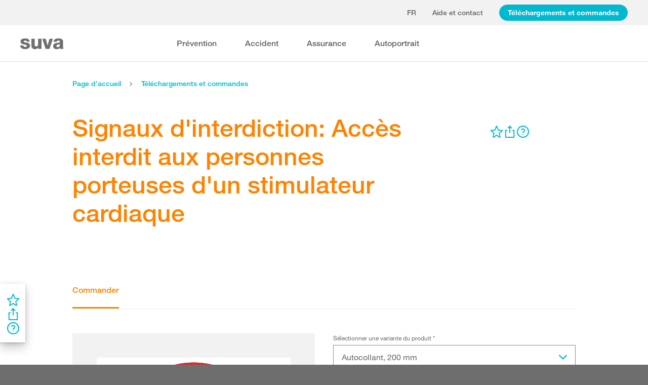

--- FILE ---
content_type: text/html; charset=utf-8
request_url: https://www.suva.ch/fr-ch/download/autres-articles/signaux-d-interdiction--acces-interdit-aux-personnes-porteuses-d-un-stimulateur-cardiaque--1729/101
body_size: 60265
content:
<!DOCTYPE html><html lang="fr"><head>
    <meta charset="utf-8">
    <title>Signaux d'interdiction: Accès interdit aux personnes porteuses d'un stimulateur cardiaque</title>
    <meta name="viewport" content="width=device-width, initial-scale=1, minimum-scale=1">
    <meta name="application-name" content="suva.ch">
    <meta name="mobile-web-app-capable" content="yes">
    <meta name="apple-mobile-web-app-capable" content="yes">
    <meta name="apple-mobile-web-app-title" content="suva.ch">
    <meta name="msapplication-TileColor" content="#ffffff">
    <meta name="theme-color" content="#ffffff">
    <meta name="apple-mobile-web-app-status-bar-style" content="#ffffff">
    <link rel="manifest" href="/dist/suvach/browser/manifest.json?v=231024011324" id="manifest-placeholder">
    <meta name="msapplication-config" content="/browserconfig.xml?v=231024011324">
    <link rel="apple-touch-icon" sizes="57x57" href="/apple-touch-icon-57x57.png?v=231024011324">
    <link rel="apple-touch-icon" sizes="60x60" href="/apple-touch-icon-60x60.png?v=231024011324">
    <link rel="apple-touch-icon" sizes="72x72" href="/apple-touch-icon-72x72.png?v=231024011324">
    <link rel="apple-touch-icon" sizes="76x76" href="/apple-touch-icon-76x76.png?v=231024011324">
    <link rel="apple-touch-icon" sizes="114x114" href="/apple-touch-icon-114x114.png?v=231024011324">
    <link rel="apple-touch-icon" sizes="120x120" href="/apple-touch-icon-120x120.png?v=231024011324">
    <link rel="apple-touch-icon" sizes="144x144" href="/apple-touch-icon-144x144.png?v=231024011324">
    <link rel="apple-touch-icon" sizes="152x152" href="/apple-touch-icon-152x152.png?v=231024011324">
    <link rel="apple-touch-icon" sizes="180x180" href="/apple-touch-icon-180x180.png?v=231024011324">
    <link rel="icon" type="image/png" href="/dist/suvach/browser/assets/favicons/android-chrome-36x36.png?v=231024011324" sizes="36x36">
    <link rel="icon" type="image/png" href="/dist/suvach/browser/assets/favicons/android-chrome-48x48.png?v=231024011324" sizes="48x48">
    <link rel="icon" type="image/png" href="/dist/suvach/browser/assets/favicons/android-chrome-72x72.png?v=231024011324" sizes="72x72">
    <link rel="icon" type="image/png" href="/dist/suvach/browser/assets/favicons/android-chrome-96x96.png?v=231024011324" sizes="96x96">
    <link rel="icon" type="image/png" href="/dist/suvach/browser/assets/favicons/android-chrome-144x144.png?v=231024011324" sizes="144x144">
    <link rel="icon" type="image/png" href="/dist/suvach/browser/assets/favicons/android-chrome-192x192.png?v=231024011324" sizes="192x192">
    <link rel="icon" type="image/png" href="/dist/suvach/browser/assets/favicons/favicon-16x16.png?v=231024011324" sizes="16x16">
    <link rel="icon" type="image/png" href="/dist/suvach/browser/assets/favicons/favicon-32x32.png?v=231024011324" sizes="32x32">
    <link rel="icon" type="image/png" href="/dist/suvach/browser/assets/favicons/favicon-96x96.png?v=231024011324" sizes="96x96">
    <link rel="shortcut icon" type="image/x-icon" href="/favicon.ico?v=231024011324">
    <meta name="msapplication-TileImage" content="/mstile-150x150.png?v=231024011324">
    <meta name="msapplication-square70x70logo" content="/mstile-70x70.png?v=231024011324">
    <meta name="msapplication-square150x150logo" content="/mstile-150x150.png?v=231024011324">
    <meta name="msapplication-wide310x150logo" content="/mstile-310x150.png?v=231024011324">
    <meta name="msapplication-square310x310logo" content="/mstile-310x310.png?v=231024011324">
    <link href="/apple-touch-startup-image-320x460.png?v=231024011324" media="(device-width: 320px) and (device-height: 480px) and (-webkit-device-pixel-ratio: 1)" rel="apple-touch-startup-image">
    <link href="/apple-touch-startup-image-640x920.png?v=231024011324" media="(device-width: 320px) and (device-height: 480px) and (-webkit-device-pixel-ratio: 2)" rel="apple-touch-startup-image">
    <link href="/apple-touch-startup-image-640x1096.png?v=231024011324" media="(device-width: 320px) and (device-height: 568px) and (-webkit-device-pixel-ratio: 2)" rel="apple-touch-startup-image">
    <link href="/apple-touch-startup-image-748x1024.png?v=231024011324" media="(device-width: 768px) and (device-height: 1024px) and (-webkit-device-pixel-ratio: 1) and (orientation: landscape)" rel="apple-touch-startup-image">
    <link href="/apple-touch-startup-image-750x1024.png?v=231024011324" media="" rel="apple-touch-startup-image">
    <link href="/apple-touch-startup-image-750x1294.png?v=231024011324" media="(device-width: 375px) and (device-height: 667px) and (-webkit-device-pixel-ratio: 2)" rel="apple-touch-startup-image">
    <link href="/apple-touch-startup-image-768x1004.png?v=231024011324" media="(device-width: 768px) and (device-height: 1024px) and (-webkit-device-pixel-ratio: 1) and (orientation: portrait)" rel="apple-touch-startup-image">
    <link href="/apple-touch-startup-image-1182x2208.png?v=231024011324" media="(device-width: 414px) and (device-height: 736px) and (-webkit-device-pixel-ratio: 3) and (orientation: landscape)" rel="apple-touch-startup-image">
    <link href="/apple-touch-startup-image-1242x2148.png?v=231024011324" media="(device-width: 414px) and (device-height: 736px) and (-webkit-device-pixel-ratio: 3) and (orientation: portrait)" rel="apple-touch-startup-image">
    <link href="/apple-touch-startup-image-1496x2048.png?v=231024011324" media="(device-width: 768px) and (device-height: 1024px) and (-webkit-device-pixel-ratio: 2) and (orientation: landscape)" rel="apple-touch-startup-image">
    <link href="/apple-touch-startup-image-1536x2008.png?v=231024011324" media="(device-width: 768px) and (device-height: 1024px) and (-webkit-device-pixel-ratio: 2) and (orientation: portrait)" rel="apple-touch-startup-image">
  <link rel="stylesheet" href="/dist/suvach/browser/styles.f93f43a295bc6165.css"><meta name="suva-features" content="mm-audit-erstellen;smd-lerb;profilverwaltung-kanalwahl;falli-google;smd-google;sforms-kontaktangaben;osv-mitteilungen;sForms-show-guest-upgrade;smd-eiam-mitgliedschaft;fada-google;smd-non-br;smd-autocomplete;lwr-sprache-portugiesisch;kawa-elektronische-praemienverfuegung;falli-auf;show-arbeitsunfaehigkeit-dropdown;WEBAUTHN;sForms-show-feedback-section;dial-upload;osv-feedback;cmi-rechnungen"><style ng-app-id="my-app">.smartbanner[_ngcontent-my-app-c2623662265]{position:sticky;top:0;left:0;z-index:1001;overflow-x:hidden;width:100%;height:84px;background:#f3f3f3;font-family:Helvetica,sans,sans-serif}.smartbanner__exit[_ngcontent-my-app-c2623662265]{position:absolute;top:calc(50% - 6px);left:9px;display:block;margin:0;width:12px;height:12px;border:0;text-align:center}.smartbanner__exit[_ngcontent-my-app-c2623662265]:before, .smartbanner__exit[_ngcontent-my-app-c2623662265]:after{position:absolute;width:1px;height:12px;background:#716f6f;content:" "}.smartbanner__exit[_ngcontent-my-app-c2623662265]:before{transform:rotate(45deg)}.smartbanner__exit[_ngcontent-my-app-c2623662265]:after{transform:rotate(-45deg)}.smartbanner__icon[_ngcontent-my-app-c2623662265]{position:absolute;top:10px;left:30px;width:64px;height:64px;border-radius:15px;background-size:64px 64px}.smartbanner__info[_ngcontent-my-app-c2623662265]{position:absolute;top:10px;left:104px;display:flex;overflow-y:hidden;width:60%;height:64px;align-items:center;color:#000}.smartbanner__info__title[_ngcontent-my-app-c2623662265]{font-size:14px}.smartbanner__info__author[_ngcontent-my-app-c2623662265], .smartbanner__info__price[_ngcontent-my-app-c2623662265]{font-size:12px}.smartbanner__button[_ngcontent-my-app-c2623662265]{position:absolute!important;top:32px;right:10px;z-index:1;display:block;padding:0 10px;min-width:10%;border-radius:5px;background:#f3f3f3;color:#1474fc;font-size:18px;text-align:center;text-decoration:none}.smartbanner__button__label[_ngcontent-my-app-c2623662265]{text-align:center}.smartbanner.smartbanner--android[_ngcontent-my-app-c2623662265]{background:#3d3d3d url([data-uri])}.smartbanner.smartbanner--android[_ngcontent-my-app-c2623662265]   .smartbanner__exit[_ngcontent-my-app-c2623662265]{left:6px;margin-right:7px;width:17px;height:17px;border-radius:14px;background:#1c1e21;box-shadow:0 1px 2px #000c inset,0 1px 1px #ffffff4d;color:#b1b1b3;font-family:ArialRoundedMTBold,Arial,sans-serif;font-size:20px;line-height:17px;text-shadow:0 1px 1px #000}.smartbanner.smartbanner--android[_ngcontent-my-app-c2623662265]   .smartbanner__exit[_ngcontent-my-app-c2623662265]:before, .smartbanner.smartbanner--android[_ngcontent-my-app-c2623662265]   .smartbanner__exit[_ngcontent-my-app-c2623662265]:after{top:3px;left:8px;width:2px;height:11px;background:#b1b1b3}.smartbanner.smartbanner--android[_ngcontent-my-app-c2623662265]   .smartbanner__exit[_ngcontent-my-app-c2623662265]:active, .smartbanner.smartbanner--android[_ngcontent-my-app-c2623662265]   .smartbanner__exit[_ngcontent-my-app-c2623662265]:hover{color:#eee}.smartbanner.smartbanner--android[_ngcontent-my-app-c2623662265]   .smartbanner__icon[_ngcontent-my-app-c2623662265]{background-color:transparent;box-shadow:none}.smartbanner.smartbanner--android[_ngcontent-my-app-c2623662265]   .smartbanner__info[_ngcontent-my-app-c2623662265]{color:#ccc;text-shadow:0 1px 2px #000}.smartbanner.smartbanner--android[_ngcontent-my-app-c2623662265]   .smartbanner__info__title[_ngcontent-my-app-c2623662265]{color:#fff;font-weight:700}.smartbanner.smartbanner--android[_ngcontent-my-app-c2623662265]   .smartbanner__button[_ngcontent-my-app-c2623662265]{top:30px;right:20px;padding:0;min-width:12%;border-radius:0;background:none;box-shadow:0 0 0 1px #333,0 0 0 2px #dddcdc;color:#d1d1d1;font-size:14px;font-weight:700}.smartbanner.smartbanner--android[_ngcontent-my-app-c2623662265]   .smartbanner__button[_ngcontent-my-app-c2623662265]:active, .smartbanner.smartbanner--android[_ngcontent-my-app-c2623662265]   .smartbanner__button[_ngcontent-my-app-c2623662265]:hover{background:none}.smartbanner.smartbanner--android[_ngcontent-my-app-c2623662265]   .smartbanner__button__label[_ngcontent-my-app-c2623662265]{display:block;padding:0 10px;background:#42b6c9;background:linear-gradient(to bottom,#42b6c9,#39a9bb);box-shadow:none;line-height:24px;text-align:center;text-shadow:none;text-transform:none}.smartbanner.smartbanner--android[_ngcontent-my-app-c2623662265]   .smartbanner__button__label[_ngcontent-my-app-c2623662265]:active, .smartbanner.smartbanner--android[_ngcontent-my-app-c2623662265]   .smartbanner__button__label[_ngcontent-my-app-c2623662265]:hover{background:#2ac7e1}</style><style ng-app-id="my-app">[_nghost-my-app-c2715540712]{height:100%;width:100%}</style><style ng-app-id="my-app">@keyframes _ngcontent-my-app-c764926715_SlideUp{0%{bottom:-74px}to{bottom:80px}}.sux-wrapper[_ngcontent-my-app-c764926715]{position:fixed;left:0;width:100%;display:flex;flex-direction:column;align-items:center;z-index:1050;bottom:80px;animation:.25s ease-in 0s 1 _ngcontent-my-app-c764926715_SlideUp}.sux-wrapper[_ngcontent-my-app-c764926715]   .sux-shadow[_ngcontent-my-app-c764926715]{box-shadow:0 10px 100px #0006,0 3px 30px #00000042,0 2px 12px #0003,0 1px 4px #00000012}.sux-toast-space[_ngcontent-my-app-c764926715]:not(:last-child){margin-bottom:32px!important}@media (max-width: 599px){.sux-wrapper[_ngcontent-my-app-c764926715]{bottom:48px}@keyframes SlideUp{0%{bottom:-58px}to{bottom:48px}}}</style><style ng-app-id="my-app">.sch-loader-container[_ngcontent-my-app-c1775635982]{display:flex;justify-content:center;align-items:center;position:fixed;width:80px;height:80px;top:calc(50% - 40px);left:calc(50% - 40px);z-index:1503;opacity:.8;border-radius:10px;background-color:#fff;box-shadow:0 10px 20px #0003,0 2px 10px #00000021,0 2px 3px #00000012,0 1px 1px #0000000d}</style><style ng-app-id="my-app">.block-ui-wrapper{display:none;position:fixed;height:100%;width:100%;top:0;left:0;background:rgba(0,0,0,.7);z-index:30000;cursor:wait}.block-ui-wrapper.block-ui-wrapper--element{position:absolute}.block-ui-wrapper.active{display:block}.block-ui-wrapper.block-ui-main{position:fixed}.block-ui-spinner,.block-ui-template{position:absolute;top:40%;margin:0 auto;left:0;right:0;transform:translateY(-50%)}.block-ui-spinner>.message{font-size:1.3em;text-align:center;color:#fff}.block-ui__element{position:relative}.loader,.loader:after{border-radius:50%;width:10em;height:10em}.loader{margin:7px auto;font-size:5px;position:relative;text-indent:-9999em;border-top:1.1em solid rgba(255,255,255,.2);border-right:1.1em solid rgba(255,255,255,.2);border-bottom:1.1em solid rgba(255,255,255,.2);border-left:1.1em solid #ffffff;transform:translateZ(0);animation:load8 1.1s infinite linear}@keyframes load8{0%{transform:rotate(0)}to{transform:rotate(360deg)}}
</style><style ng-app-id="my-app">[_nghost-my-app-c378826967]{display:inline-block}.sux-loader-ring[_ngcontent-my-app-c378826967]{margin-left:auto;margin-right:auto}.sux-loader-ring[_ngcontent-my-app-c378826967]   div[_ngcontent-my-app-c378826967]{box-sizing:border-box;display:block;position:absolute;border:3px solid currentColor;border-radius:50%;animation:_ngcontent-my-app-c378826967_sux-loader-ring 1.2s cubic-bezier(.5,0,.5,.5) infinite;border-color:#ff8200 #ffe0bf #ffe0bf #ffe0bf}@keyframes _ngcontent-my-app-c378826967_sux-loader-ring{0%{transform:rotate(0)}to{transform:rotate(360deg)}}.sux-text-container[_ngcontent-my-app-c378826967]{display:flex;flex-direction:column;text-align:center;word-break:break-word}</style><style ng-app-id="my-app">[_nghost-my-app-c148876355]{display:block;min-height:100vh;width:100%;background-color:#fff}</style><meta name="itemId" content="e724f187-fd42-58f9-dc19-858db123f18d"><link rel="canonical" href="https://www.suva.ch/fr-ch/download/autres-articles/signaux-d-interdiction--acces-interdit-aux-personnes-porteuses-d-un-stimulateur-cardiaque/autocollant--200-mm--1729/101"><meta name="description" content=""><link rel="alternate" hreflang="fr-CH" href="/fr-ch/download/autres-articles/signaux-d-interdiction--acces-interdit-aux-personnes-porteuses-d-un-stimulateur-cardiaque/autocollant--200-mm--1729/101"><link rel="alternate" hreflang="de-CH" href="/de-ch/download/weitere-artikel/verbotszeichen--kein-zutritt-fuer-personen-mit-herzschrittmachern/kleber--200-mm--1729/101"><link rel="alternate" hreflang="it-CH" href="/it-ch/download/altri-articoli/segnali--divieto-di-ingresso-ai-portatori-di-pace-maker/autoadesivo--200-mm--1729/101"><meta name="keywords" content=""><meta property="og:image" content="/-/media/images/social/suva-logo.jpg?h=637&amp;iar=0&amp;w=637&amp;rev=4be6c4e73769447787964242aaade8d7&amp;hash=5EF5E02F08E6D73920109D827A3A525B&amp;t=ogImage"><meta property="og:type" content="website"><style ng-app-id="my-app">[_nghost-my-app-c516427983]{display:flex;flex-direction:column;background-color:#fff;min-height:100vh;width:100vw;position:relative}[_nghost-my-app-c516427983]   aside[_ngcontent-my-app-c516427983]{z-index:1}[_nghost-my-app-c516427983]   main[_ngcontent-my-app-c516427983]{flex-grow:1;display:grid;grid-template-columns:100vw}[_nghost-my-app-c516427983]   footer[_ngcontent-my-app-c516427983]{background-color:#9ca4ab}</style><style ng-app-id="my-app">[_nghost-my-app-c395013929]{display:grid;grid-template-columns:100vw}</style><style ng-app-id="my-app">.sch-lang-switch[_ngcontent-my-app-c2378176530]{position:absolute;left:-24px;top:-10px;z-index:1;overflow:hidden;background-color:#fff;box-shadow:0 10px 20px #0003,0 2px 10px #00000021,0 2px 3px #00000012,0 1px 1px #0000000d;animation-name:_ngcontent-my-app-c2378176530_open;animation-duration:.4s;animation-timing-function:ease;animation-fill-mode:both}.sch-lang-switch[_ngcontent-my-app-c2378176530] > a[_ngcontent-my-app-c2378176530]{display:block;padding:10px 24px;margin:0;text-align:center}.sch-lang-switch[_ngcontent-my-app-c2378176530] > a.sch-active[_ngcontent-my-app-c2378176530]{color:#ff8200}.sch-lang-switch[_ngcontent-my-app-c2378176530] > a[_ngcontent-my-app-c2378176530]:hover{color:#ff8200;background-color:#ffe0bf}@keyframes _ngcontent-my-app-c2378176530_open{0%{max-height:40px;opacity:.5;overflow:hidden}99%{max-height:160px;opacity:1;overflow:hidden}to{overflow:visible}}.sch-lang-switch-outer[_ngcontent-my-app-c2378176530]{text-transform:uppercase}.btn[_ngcontent-my-app-c2378176530]{padding-left:16px!important;padding-right:16px!important}</style><style ng-app-id="my-app">@media (max-width: 1279px){sch-navigation-flyout[_ngcontent-my-app-c3409623332]{display:none}}sch-mobile-navigation-flyout[_ngcontent-my-app-c3409623332]{justify-content:flex-start}@media (min-width: 1280px){sch-mobile-navigation-flyout[_ngcontent-my-app-c3409623332]{display:none}}.nav-item[_ngcontent-my-app-c3409623332]{font-family:HelveticaNeueLTW04-65Medium;position:relative;white-space:nowrap;transition:border-color .2s ease,color .2s ease}.sch-cart-count[_ngcontent-my-app-c3409623332]{position:absolute;top:16px;font-size:11px;right:-10px;background-color:#c33;padding:0 6px;height:18px;color:#fff;border-radius:50%}a.sch-cart[_ngcontent-my-app-c3409623332]:focus-visible:after{inset:-5px -14px -5px -5px!important}.sch-navi-burger[_ngcontent-my-app-c3409623332]{margin-left:24px!important}.sch-navi-burger[_ngcontent-my-app-c3409623332]   sux-icon[_ngcontent-my-app-c3409623332]{display:inline-flex}.sch-navi-burger[_ngcontent-my-app-c3409623332]   sux-icon[_ngcontent-my-app-c3409623332]:first-child{position:absolute;transform:scaleY(1);transition:transform .2s ease .1s}.sch-navi-burger[_ngcontent-my-app-c3409623332]   sux-icon[_ngcontent-my-app-c3409623332]:last-child{transform:scaleY(0);transition:transform .1s ease}.sch-navi-burger.sch-show-close[_ngcontent-my-app-c3409623332]   sux-icon[_ngcontent-my-app-c3409623332]:first-child{transform:scaleY(0);transition:transform .1s ease}.sch-navi-burger.sch-show-close[_ngcontent-my-app-c3409623332]   sux-icon[_ngcontent-my-app-c3409623332]:last-child{transform:scaleY(1);transition:transform .2s ease .1s}.sch-demoportal-banner[_ngcontent-my-app-c3409623332]{position:fixed;left:0;top:0;width:200px;height:200px;overflow:hidden;pointer-events:none}.sch-demoportal-banner[_ngcontent-my-app-c3409623332] > span[_ngcontent-my-app-c3409623332]{position:absolute;top:55px;left:-55px;width:260px;background-color:#ff8200;color:#fff;text-align:center;padding:8px 0;transform:rotate(-45deg);font-weight:700;pointer-events:none}</style><style ng-app-id="my-app">[_nghost-my-app-c2755260862]{height:100%;display:flex;flex-direction:column}sch-anchor-navigation[_ngcontent-my-app-c2755260862]{flex-grow:1}.sch-content-placeholder[_ngcontent-my-app-c2755260862]{flex-grow:1;display:flex;flex-direction:column}.sch-content-placeholder[_ngcontent-my-app-c2755260862] > *[_ngcontent-my-app-c2755260862]:last-child{flex-grow:1}.sch-intro[_ngcontent-my-app-c2755260862]{background:#666666;padding-left:0;padding-right:0}</style><style ng-app-id="my-app">[_nghost-my-app-c864654998]{display:flex;flex-direction:column;position:relative}[_nghost-my-app-c864654998]   .sch-anchor-navi-content-height-wrapper[_ngcontent-my-app-c864654998]{position:absolute;inset:0;pointer-events:none}@media (max-width: 1279px){[_nghost-my-app-c864654998]   .sch-anchor-navi-content-height-wrapper[_ngcontent-my-app-c864654998]{display:none}}[_nghost-my-app-c864654998]   .sch-anchor-nav-list-content[_ngcontent-my-app-c864654998]{pointer-events:all}[_nghost-my-app-c864654998]   .sch-anchor-nav[_ngcontent-my-app-c864654998]{text-align:right;position:sticky;top:70px;display:block;width:100%}[_nghost-my-app-c864654998]   .sch-anchor-nav-mobile[_ngcontent-my-app-c864654998], [_nghost-my-app-c864654998]   .sch-toggle[_ngcontent-my-app-c864654998]{z-index:1500}[_nghost-my-app-c864654998]   .sch-service-icons-host[_ngcontent-my-app-c864654998]{position:sticky;top:70px;float:right;z-index:5;pointer-events:all}.sch-anchor-nav[_ngcontent-my-app-c864654998]{z-index:1}.sch-anchor-nav[_ngcontent-my-app-c864654998]   .row[_ngcontent-my-app-c864654998] > .col-md-3[_ngcontent-my-app-c864654998]{margin-top:92px}@media (max-height: 720px){.sch-anchor-nav[_ngcontent-my-app-c864654998]   .row[_ngcontent-my-app-c864654998] > .col-md-3[_ngcontent-my-app-c864654998]{margin-top:92px}}@media (max-height: 512px){.sch-anchor-nav[_ngcontent-my-app-c864654998]   .row[_ngcontent-my-app-c864654998] > .col-md-3[_ngcontent-my-app-c864654998]{margin-top:72px}}@media (max-height: 320px){.sch-anchor-nav[_ngcontent-my-app-c864654998]   .row[_ngcontent-my-app-c864654998] > .col-md-3[_ngcontent-my-app-c864654998]{margin-top:52px}}@media (max-width: 1279px){.sch-anchor-nav[_ngcontent-my-app-c864654998]{display:none}}.sch-anchor-nav-title[_ngcontent-my-app-c864654998]{font-size:16px;margin-bottom:24px}ul[_ngcontent-my-app-c864654998]{list-style-type:none;margin:0}ul[_ngcontent-my-app-c864654998]   li[_ngcontent-my-app-c864654998]{list-style-type:none;line-height:22px;margin-bottom:10px}ul[_ngcontent-my-app-c864654998]   a[_ngcontent-my-app-c864654998]{font-family:HelveticaNeueLTW04-55Roman;font-size:14px;color:#666}ul[_ngcontent-my-app-c864654998]   a[_ngcontent-my-app-c864654998]:hover{color:#ff8200!important;border-bottom:unset}ul[_ngcontent-my-app-c864654998]   a.sch-active[_ngcontent-my-app-c864654998]{font-family:HelveticaNeueLTW04-75Bold;color:#ff8200}@media (max-width: 1279px){  body.sch-anchor-navigation-visible{padding-bottom:56px}}.sch-anchor-nav-mobile[_ngcontent-my-app-c864654998]{position:fixed;bottom:0;width:100%;max-height:56px;padding:6px 28px 6px 32px;color:#fff;background-color:#666;transition:all .5s ease}.sch-anchor-nav-mobile.sch-open[_ngcontent-my-app-c864654998]   div[_ngcontent-my-app-c864654998] > ul[_ngcontent-my-app-c864654998]{overflow-y:auto;opacity:1}.sch-anchor-nav-mobile[_ngcontent-my-app-c864654998]   .sch-anchor-nav-mobile-header[_ngcontent-my-app-c864654998]{display:flex;justify-content:space-between;padding-top:8px}.sch-anchor-nav-mobile[_ngcontent-my-app-c864654998]   .sch-anchor-nav-mobile-header-title[_ngcontent-my-app-c864654998]{flex:1 1 auto;white-space:nowrap;overflow:hidden;text-overflow:ellipsis}.sch-anchor-nav-mobile[_ngcontent-my-app-c864654998]   div[_ngcontent-my-app-c864654998] > ul[_ngcontent-my-app-c864654998]{list-style-type:none;margin:0;padding:0 0 20px;opacity:0;transition:opacity .5s ease}.sch-anchor-nav-mobile[_ngcontent-my-app-c864654998]   div[_ngcontent-my-app-c864654998] > ul[_ngcontent-my-app-c864654998]   li[_ngcontent-my-app-c864654998]{list-style-type:none!important;line-height:20px;margin-bottom:4px;margin-left:0;transition:margin .2s ease}.sch-anchor-nav-mobile[_ngcontent-my-app-c864654998]   div[_ngcontent-my-app-c864654998] > ul[_ngcontent-my-app-c864654998]   li[_ngcontent-my-app-c864654998]:before{display:none}.sch-anchor-nav-mobile[_ngcontent-my-app-c864654998]   div[_ngcontent-my-app-c864654998] > ul[_ngcontent-my-app-c864654998]   li.sch-active[_ngcontent-my-app-c864654998]{margin-left:12px}.sch-anchor-nav-mobile[_ngcontent-my-app-c864654998]   div[_ngcontent-my-app-c864654998] > ul[_ngcontent-my-app-c864654998]   li.sch-active[_ngcontent-my-app-c864654998]   a[_ngcontent-my-app-c864654998]{color:#fff}.sch-anchor-nav-mobile[_ngcontent-my-app-c864654998]   div[_ngcontent-my-app-c864654998] > ul[_ngcontent-my-app-c864654998]   a[_ngcontent-my-app-c864654998]{font-family:HelveticaNeueLTW04-55Roman;font-size:14px;color:#d9d9d9}.sch-anchor-nav-mobile[_ngcontent-my-app-c864654998]   div[_ngcontent-my-app-c864654998] > ul[_ngcontent-my-app-c864654998]   a[_ngcontent-my-app-c864654998]:hover{border-bottom:unset}.sch-anchor-nav-mobile[_ngcontent-my-app-c864654998]   .sch-anchor-nav-list[_ngcontent-my-app-c864654998]{margin-top:-16px}@media (min-width: 1280px){.sch-anchor-nav-mobile[_ngcontent-my-app-c864654998]{display:none}}.sch-anchor-nav-mobile-actions[_ngcontent-my-app-c864654998]{flex:0 0 auto;display:flex;justify-content:space-between;margin-right:-80px;transition:margin .3s ease}.sch-anchor-nav-mobile-actions.sch-back-to-top-visible[_ngcontent-my-app-c864654998]{margin-right:-2px}.sch-anchor-nav-mobile-actions.sch-back-to-top-visible[_ngcontent-my-app-c864654998]   .sch-toggle[_ngcontent-my-app-c864654998]{margin-right:16px}.sch-toggle[_ngcontent-my-app-c864654998], .sch-back-to-top[_ngcontent-my-app-c864654998]{cursor:pointer;right:32px}.sch-toggle[_ngcontent-my-app-c864654998]{height:24px;color:#fff;margin-right:28px;margin-left:28px;transition:transform .3s ease,margin-right .3s ease}.sch-toggle.sch-open[_ngcontent-my-app-c864654998]{transform:rotate(180deg)}@media (min-width: 1280px){.sch-toggle[_ngcontent-my-app-c864654998]{display:none}}.sch-back-to-top[_ngcontent-my-app-c864654998]{height:56px;border-left:solid 2px #ffffff;padding-left:26px;transform:translateY(-14px)}.sch-back-to-top[_ngcontent-my-app-c864654998]   sux-icon[_ngcontent-my-app-c864654998]{transform:translateY(14px)}</style><style ng-app-id="my-app">[_nghost-my-app-c4098088713]{min-height:28px}</style><style ng-app-id="my-app">[_nghost-my-app-c3375252435]{display:inline-flex}[_nghost-my-app-c3375252435]     svg{stroke:currentColor;fill:currentColor;vertical-align:unset;stroke-width:0}[_nghost-my-app-c3375252435]     svg *{vector-effect:non-scaling-stroke}</style><style ng-app-id="my-app">[_nghost-my-app-c3744194091]{background-color:#666;display:block}.row[_ngcontent-my-app-c3744194091] > div[_ngcontent-my-app-c3744194091]{min-height:88px;display:flex;align-items:center;justify-content:space-between}@media (max-width: 1279px){.row[_ngcontent-my-app-c3744194091] > div[_ngcontent-my-app-c3744194091]{flex-direction:column-reverse;justify-content:center;overflow-wrap:anywhere;text-align:center}.row[_ngcontent-my-app-c3744194091] > div[_ngcontent-my-app-c3744194091]   .sch-meta-links[_ngcontent-my-app-c3744194091]{margin-bottom:24px}.row[_ngcontent-my-app-c3744194091] > div[_ngcontent-my-app-c3744194091]   .sch-social-links[_ngcontent-my-app-c3744194091]{margin-top:24px;margin-bottom:20px}}.row[_ngcontent-my-app-c3744194091] > div[_ngcontent-my-app-c3744194091] > nav[_ngcontent-my-app-c3744194091] > *[_ngcontent-my-app-c3744194091]{font-family:HelveticaNeueLTW04-45Light;font-size:12px;color:#b3b3b3;white-space:nowrap;display:inline-block}.row[_ngcontent-my-app-c3744194091] > div[_ngcontent-my-app-c3744194091] > nav[_ngcontent-my-app-c3744194091] > a[_ngcontent-my-app-c3744194091]{vertical-align:middle}.row[_ngcontent-my-app-c3744194091] > div[_ngcontent-my-app-c3744194091] > nav[_ngcontent-my-app-c3744194091] > a[_ngcontent-my-app-c3744194091]:hover, .row[_ngcontent-my-app-c3744194091] > div[_ngcontent-my-app-c3744194091] > nav[_ngcontent-my-app-c3744194091] > a[_ngcontent-my-app-c3744194091]:focus-visible{color:#fff}.row[_ngcontent-my-app-c3744194091] > div[_ngcontent-my-app-c3744194091]   .sch-meta-links[_ngcontent-my-app-c3744194091] > *[_ngcontent-my-app-c3744194091]{line-height:32px}.row[_ngcontent-my-app-c3744194091] > div[_ngcontent-my-app-c3744194091]   .sch-meta-links[_ngcontent-my-app-c3744194091] > *[_ngcontent-my-app-c3744194091]:not(:last-child){margin-right:24px}.row[_ngcontent-my-app-c3744194091] > div[_ngcontent-my-app-c3744194091]   .sch-social-links[_ngcontent-my-app-c3744194091] > *[_ngcontent-my-app-c3744194091]:not(:last-child){margin-right:20px}.row[_ngcontent-my-app-c3744194091] > div[_ngcontent-my-app-c3744194091]   #sch-co-browsing[_ngcontent-my-app-c3744194091]{cursor:pointer}@media (max-width: 1279px){.row[_ngcontent-my-app-c3744194091] > div[_ngcontent-my-app-c3744194091]   #sch-co-browsing[_ngcontent-my-app-c3744194091]{display:none}}</style><style ng-app-id="my-app">[_nghost-my-app-c3804234254]{background-color:#fff;display:block;border-bottom:1px solid #d9d9d9}[_nghost-my-app-c3804234254]   .row[_ngcontent-my-app-c3804234254] > div[_ngcontent-my-app-c3804234254]{display:flex;align-items:center;justify-content:space-between;min-height:70px;font-size:14px;font-family:HelveticaNeueLTW04-65Medium}[_nghost-my-app-c3804234254]   .row[_ngcontent-my-app-c3804234254] > div[_ngcontent-my-app-c3804234254]   nav[_ngcontent-my-app-c3804234254] > *[_ngcontent-my-app-c3804234254]:not(:last-child){margin-right:40px}@media (max-width: 1279px){[_nghost-my-app-c3804234254]   .row[_ngcontent-my-app-c3804234254] > div[_ngcontent-my-app-c3804234254]{padding-top:24px;padding-bottom:24px;display:block}[_nghost-my-app-c3804234254]   .row[_ngcontent-my-app-c3804234254] > div[_ngcontent-my-app-c3804234254]   nav[_ngcontent-my-app-c3804234254] > *[_ngcontent-my-app-c3804234254]{display:block;padding-top:16px}}</style><style ng-app-id="my-app">[_nghost-my-app-c3926208481]{display:block;background-color:#fff}[_nghost-my-app-c3926208481]   .row[_ngcontent-my-app-c3926208481] > div[_ngcontent-my-app-c3926208481]{display:flex;align-items:stretch;justify-content:space-between;padding-top:48px;padding-bottom:48px}[_nghost-my-app-c3926208481]   .row[_ngcontent-my-app-c3926208481] > div[_ngcontent-my-app-c3926208481]   h4[_ngcontent-my-app-c3926208481]{color:#666}@media (max-width: 1279px){[_nghost-my-app-c3926208481]   .row[_ngcontent-my-app-c3926208481] > div[_ngcontent-my-app-c3926208481]{display:block;padding-top:0;padding-bottom:0}[_nghost-my-app-c3926208481]   .row[_ngcontent-my-app-c3926208481] > div[_ngcontent-my-app-c3926208481] > *[_ngcontent-my-app-c3926208481]{padding-top:32px;padding-bottom:32px}}[_nghost-my-app-c3926208481]   .row[_ngcontent-my-app-c3926208481] > div[_ngcontent-my-app-c3926208481]   .sch-contact-phone[_ngcontent-my-app-c3926208481]   sux-icon[_ngcontent-my-app-c3926208481]{padding-right:12px}[_nghost-my-app-c3926208481]   .row[_ngcontent-my-app-c3926208481] > div[_ngcontent-my-app-c3926208481] > .sch-separator[_ngcontent-my-app-c3926208481]{border-right:1px solid #d9d9d9;width:1px;padding:0}@media (max-width: 1279px){[_nghost-my-app-c3926208481]   .row[_ngcontent-my-app-c3926208481] > div[_ngcontent-my-app-c3926208481] > .sch-separator[_ngcontent-my-app-c3926208481]{border-right:0;border-bottom:1px solid #d9d9d9;height:1px;width:100%}}[_nghost-my-app-c3926208481]   .row[_ngcontent-my-app-c3926208481] > div[_ngcontent-my-app-c3926208481] > *[_ngcontent-my-app-c3926208481]{font-size:14px;font-family:HelveticaNeueLTW04-55Roman;display:flex;flex-direction:column}[_nghost-my-app-c3926208481]   .row[_ngcontent-my-app-c3926208481] > div[_ngcontent-my-app-c3926208481] > *[_ngcontent-my-app-c3926208481] > p[_ngcontent-my-app-c3926208481]{flex-grow:1}@media (min-width: 1280px){[_nghost-my-app-c3926208481]   .row[_ngcontent-my-app-c3926208481] > div[_ngcontent-my-app-c3926208481] > *[_ngcontent-my-app-c3926208481]{max-width:30%}}</style><style ng-app-id="my-app">[_nghost-my-app-c1510332155]{display:block;background-color:#fff}@media (max-width: 599px){[_nghost-my-app-c1510332155]{display:none}}.breadcrumb-section[_ngcontent-my-app-c1510332155]{overflow:hidden}.sch-breadcrumbs-invisible-container[_ngcontent-my-app-c1510332155]{position:absolute;left:0;top:0;visibility:hidden!important}.sch-breadcrumbs-container[_ngcontent-my-app-c1510332155]{margin-top:32px;display:flex;align-items:center;white-space:nowrap;overflow:hidden;font-size:14px;margin-bottom:0}.sch-breadcrumbs-container[_ngcontent-my-app-c1510332155]   .sch-text-title[_ngcontent-my-app-c1510332155]{font-family:HelveticaNeueLTW04-65Medium}.sch-breadcrumbs-container[_ngcontent-my-app-c1510332155]   .sch-breadcrumb-chevron[_ngcontent-my-app-c1510332155]{margin-left:16px;margin-right:16px;flex-shrink:0}.sch-breadcrumbs-container[_ngcontent-my-app-c1510332155] > li.sch-breadcrumb-link[_ngcontent-my-app-c1510332155]:last-of-type{text-overflow:ellipsis;overflow:hidden;font-family:HelveticaNeueLTW04-75Bold}.sch-breadcrumbs-container.sch-breadcrumbs-invisible-container[_ngcontent-my-app-c1510332155] > li.sch-breadcrumb-link[_ngcontent-my-app-c1510332155]:last-of-type{text-overflow:unset;overflow:auto}</style><style ng-app-id="my-app">.sch-page-intro[_ngcontent-my-app-c3152513325]{margin-top:48px;padding-bottom:80px}@media (max-width: 767px){.sch-page-intro[_ngcontent-my-app-c3152513325]{padding-bottom:80px}}.sch-page-intro[_ngcontent-my-app-c3152513325]     .sch-page-intro-lead{margin-bottom:unset}.sch-page-intro[_ngcontent-my-app-c3152513325]   sch-button[_ngcontent-my-app-c3152513325]{margin-bottom:8px}sc-placeholder[name=SuvaWebsite-Intro-CTA][_ngcontent-my-app-c3152513325]     p:last-child{margin-bottom:0}@media (min-width: 1280px){.sch-service-icons-align-right[_ngcontent-my-app-c3152513325]{display:flex;justify-content:flex-end}}sc-placeholder[name=SuvaWebsite-Intro-PageUpdates][_ngcontent-my-app-c3152513325]{display:block;margin-top:40px}@media (max-width: 1279px){sc-placeholder[name=SuvaWebsite-Intro-PageUpdates][_ngcontent-my-app-c3152513325]{margin-top:24px}}@media (max-width: 767px){.sch-page-intro-action-meta[_ngcontent-my-app-c3152513325]:not(:empty){margin-top:32px}}@media (max-width: 1279px){.sch-page-intro-action-meta[_ngcontent-my-app-c3152513325]:not(:empty){margin-top:40px}}@media (min-width: 1280px){.sch-page-intro-action-meta[_ngcontent-my-app-c3152513325]:not(:empty){margin-top:20px}}</style><style ng-app-id="my-app">sc-placeholder[_ngcontent-my-app-c3152513325]:empty + sc-placeholder[_ngcontent-my-app-c3152513325] > [_ngcontent-my-app-c3152513325]:first-child{margin-top:0}sc-placeholder[_ngcontent-my-app-c3152513325]:not(:empty) + sc-placeholder[_ngcontent-my-app-c3152513325] > [_ngcontent-my-app-c3152513325]:first-child{margin-top:20px}</style><style ng-app-id="my-app">[_nghost-my-app-c1126175914]{display:block;position:relative}[_nghost-my-app-c1126175914] > .sch-inline-panel[_ngcontent-my-app-c1126175914]{gap:16px}[_nghost-my-app-c1126175914]   .sch-header-panel[_ngcontent-my-app-c1126175914]{display:flex;flex-direction:row}[_nghost-my-app-c1126175914]   .sch-sidebar-panel[_ngcontent-my-app-c1126175914]{display:flex;flex-direction:column;z-index:1;background-color:#fff;margin-right:var(--sch-scrollbar-width);box-shadow:0 10px 20px #0003,0 2px 10px #00000021,0 2px 3px #00000012,0 1px 1px #0000000d;padding:16px 12px;gap:16px}h5[_ngcontent-my-app-c1126175914]{color:#666;margin-bottom:10px}.sch-desktop-share-panel[_ngcontent-my-app-c1126175914]{background-color:#fff;position:absolute;animation:tooltipOpen .4s ease;box-shadow:0 10px 20px #0003,0 2px 10px #00000021,0 2px 3px #00000012,0 1px 1px #0000000d;z-index:1502;overflow:auto;max-height:calc(100vh - 222px);min-width:max-content}.sch-desktop-share-panel[_ngcontent-my-app-c1126175914]:not(.sch-sidebar-placement){margin-top:12px}.sch-desktop-share-panel.sch-sidebar-placement[_ngcontent-my-app-c1126175914]{right:65px;top:0}@media (min-width: 1280px){.sch-desktop-share-panel[_ngcontent-my-app-c1126175914]{right:0}}.sch-desktop-share-panel.sch-share-panel-left.sch-icon-position-first[_ngcontent-my-app-c1126175914]{right:0}.sch-desktop-share-panel.sch-share-panel-left.sch-icon-position-second[_ngcontent-my-app-c1126175914]{right:38px}.sch-desktop-share-panel.sch-share-panel-left.sch-icon-position-third[_ngcontent-my-app-c1126175914]{right:76px}.sch-desktop-share-panel.sch-share-panel-left.sch-icon-position-fourth[_ngcontent-my-app-c1126175914]{right:114px}</style><style ng-app-id="my-app">@media print{.container[_ngcontent-my-app-c3775295489]{width:100%!important;max-width:unset!important;min-width:unset!important;padding-left:0!important;padding-right:0!important;margin-left:0!important;margin-right:0!important}.sux-section-content[_ngcontent-my-app-c3775295489]{padding-top:0!important;padding-bottom:10px!important}.sux-section-grey[_ngcontent-my-app-c3775295489], .sux-section-grey-noseparator[_ngcontent-my-app-c3775295489], .sux-section-content[_ngcontent-my-app-c3775295489], sux-section-grey[_ngcontent-my-app-c3775295489], sux-section-grey-noseparator[_ngcontent-my-app-c3775295489], sux-section-content[_ngcontent-my-app-c3775295489]{background-color:#fff}}</style><style ng-app-id="my-app">[_nghost-my-app-c776809423]    ~sch-image, [_nghost-my-app-c776809423]    ~sch-contact-single, [_nghost-my-app-c776809423]    ~*>sch-accordion>sux-accordion{margin-top:16px}[_nghost-my-app-c776809423]    ~sch-contact-single{margin-bottom:40px}</style><style ng-app-id="my-app">[_nghost-my-app-c3681181131]{margin-top:40px}@media (max-width: 768px){[_nghost-my-app-c3681181131]{margin-top:24px}}.sch-page-update-componenttitle[_ngcontent-my-app-c3681181131]{margin-bottom:10px;color:#666}.sch-page-update-list[_ngcontent-my-app-c3681181131]:last-child{border-bottom:solid 1px #d9d9d9}.sch-page-update-list[_ngcontent-my-app-c3681181131]:last-child   .sch-page-update[_ngcontent-my-app-c3681181131]{padding:10px 0;font-size:.875rem}.sch-page-update-container[_ngcontent-my-app-c3681181131]{cursor:pointer;border-top:solid 1px #d9d9d9;display:flex}.sch-page-update-button[_ngcontent-my-app-c3681181131]{align-self:center}.sch-info[_ngcontent-my-app-c3681181131]{color:#00b8cf}.sch-info[_ngcontent-my-app-c3681181131]:hover{color:#007180}</style><style ng-app-id="my-app">[_nghost-my-app-c789226368]   h3[_ngcontent-my-app-c789226368]{margin-bottom:38px}[_nghost-my-app-c789226368]   h5[_ngcontent-my-app-c789226368]{color:#666}[_nghost-my-app-c789226368] > div[_ngcontent-my-app-c789226368]:first-of-type{display:flex}[_nghost-my-app-c789226368]     sux-button button{min-width:120px}[_nghost-my-app-c789226368]     .sch-feedback-confirmation{display:flex!important}[_nghost-my-app-c789226368]     .sch-feedback-confirmation .sch-h6{color:#208048!important}[_nghost-my-app-c789226368]     .sch-feedback-confirmation sux-icon{margin-right:8px;color:#208048}[_nghost-my-app-c789226368]     .sch-feedback-confirmation .sch-feedback-confirmation-content{width:100%}[_nghost-my-app-c789226368]     .sch-feedback-not-helpful-feedback-sent{display:flex}[_nghost-my-app-c789226368]     .sch-feedback-not-helpful-feedback-sent .sch-not-helpful-feedback-sent-text{margin-block-start:0!important;color:#208048}[_nghost-my-app-c789226368]     .sch-feedback-not-helpful-feedback-sent .sux-icon{margin-right:8px;color:#208048}[_nghost-my-app-c789226368]     .sch-feedback-why-not{color:#666!important}[_nghost-my-app-c789226368]     .sch-feedback-not-helpful{color:#666!important}</style><style ng-app-id="my-app">[_nghost-my-app-c2488163418]{display:block}</style><style ng-app-id="my-app">.sch-product-intro-badge[_ngcontent-my-app-c45091687]:not(:empty){display:flex;gap:12px;margin-top:4px;margin-bottom:16px}</style><style ng-app-id="my-app">.nav[_ngcontent-my-app-c4160615882]{flex-wrap:nowrap;white-space:nowrap}</style><style ng-app-id="my-app">[_nghost-my-app-c3952680524]   a[_ngcontent-my-app-c3952680524]{font-size:14px;line-height:22px}.sch-teaser[_ngcontent-my-app-c3952680524]{margin-bottom:12px;z-index:1}</style><style ng-app-id="my-app">[_nghost-my-app-c790433158]   a[_ngcontent-my-app-c790433158]{font-size:14px;line-height:22px}.sch-teaser[_ngcontent-my-app-c790433158]{margin-bottom:12px;z-index:1}</style><style ng-app-id="my-app">p[_ngcontent-my-app-c2396395452]:last-child{margin-bottom:0}</style><style ng-app-id="my-app">[_nghost-my-app-c1157900139]{display:block}a[_ngcontent-my-app-c1157900139]:hover{text-decoration:none!important}.sch-slider-slide[_ngcontent-my-app-c1157900139]{display:flex;height:100%;pointer-events:all;margin-right:10px;position:relative}.sch-slider-slide.sch-editing[_ngcontent-my-app-c1157900139]{margin-right:0}.sch-slider-slide.sch-editing[_ngcontent-my-app-c1157900139]   img[_ngcontent-my-app-c1157900139]{width:100%;height:auto}.sch-service-icons-wrapper[_ngcontent-my-app-c1157900139]{position:absolute;bottom:24px;right:24px}.sch-slider-actions-wrapper[_ngcontent-my-app-c1157900139]{margin-top:24px;margin-bottom:24px}.sch-slider-actions-wrapper[_ngcontent-my-app-c1157900139]   .sch-slider-prev[_ngcontent-my-app-c1157900139]{margin-right:44px}.sch-slider-actions-wrapper[_ngcontent-my-app-c1157900139]   .sch-slider-info[_ngcontent-my-app-c1157900139]{width:50%;margin-left:12px}.sch-slider-actions-wrapper[_ngcontent-my-app-c1157900139]   .sch-slider-info.sch-slider-info-prev[_ngcontent-my-app-c1157900139]{text-align:right;margin-right:12px}</style><style ng-app-id="my-app">[_nghost-my-app-c55281046]{display:block}</style><style ng-app-id="my-app">[_nghost-my-app-c3218655702]{display:block}.sch-product-order-header[_ngcontent-my-app-c3218655702]{display:flex;flex-direction:row;justify-content:space-between;color:#b3b3b3}.sch-product-order-footer[_ngcontent-my-app-c3218655702]{height:45px;display:flex;flex-direction:row;justify-content:space-between;align-items:center;margin-top:32px;border-top:1px solid rgba(204,204,204,.4);border-bottom:1px solid rgba(204,204,204,.4)}.sch-product-order-footer[_ngcontent-my-app-c3218655702]   p[_ngcontent-my-app-c3218655702]{margin-bottom:0}.sch-product-order-info-area[_ngcontent-my-app-c3218655702]{margin-bottom:40px}.sch-product-order-no-items[_ngcontent-my-app-c3218655702]{margin-top:4px;color:#c33;font-family:HelveticaNeueLTW04-75Bold;font-size:12px;margin-bottom:-10px}</style><style ng-app-id="my-app">[_nghost-my-app-c1612176295]{display:block}.sch-metainfo-row[_ngcontent-my-app-c1612176295]{border-bottom:solid 1px #d9d9d9;padding:10px 0 8px;font-size:14px}.sch-metainfo-row[_ngcontent-my-app-c1612176295]:first-of-type{border-top:solid 1px #d9d9d9}.sch-metainfo-label[_ngcontent-my-app-c1612176295]{color:#b3b3b3}</style><style ng-app-id="my-app">.ng-submitted[_nghost-my-app-c4265583823]     .verification-input-group:has(input[type=text].ng-invalid) .verification-icon, .ng-submitted   [_nghost-my-app-c4265583823]     .verification-input-group:has(input[type=text].ng-invalid) .verification-icon, .ng-submitted[_nghost-my-app-c4265583823]     .verification-input-group:has(sux-phone.ng-invalid) .verification-icon, .ng-submitted   [_nghost-my-app-c4265583823]     .verification-input-group:has(sux-phone.ng-invalid) .verification-icon, .ng-submitted[_nghost-my-app-c4265583823]     .verification-input-group:has(sux-month-picker.ng-invalid) .verification-icon, .ng-submitted   [_nghost-my-app-c4265583823]     .verification-input-group:has(sux-month-picker.ng-invalid) .verification-icon, .ng-submitted[_nghost-my-app-c4265583823]     .verification-input-group:has(sux-formly-field-input>.input-group>input[type=text].ng-invalid) .verification-icon, .ng-submitted   [_nghost-my-app-c4265583823]     .verification-input-group:has(sux-formly-field-input>.input-group>input[type=text].ng-invalid) .verification-icon{display:flex!important}.ng-submitted[_nghost-my-app-c4265583823]     .verification-input-group:has(input[type=text].ng-invalid) .verification-icon-error, .ng-submitted   [_nghost-my-app-c4265583823]     .verification-input-group:has(input[type=text].ng-invalid) .verification-icon-error, .ng-submitted[_nghost-my-app-c4265583823]     .verification-input-group:has(sux-phone.ng-invalid) .verification-icon-error, .ng-submitted   [_nghost-my-app-c4265583823]     .verification-input-group:has(sux-phone.ng-invalid) .verification-icon-error, .ng-submitted[_nghost-my-app-c4265583823]     .verification-input-group:has(sux-month-picker.ng-invalid) .verification-icon-error, .ng-submitted   [_nghost-my-app-c4265583823]     .verification-input-group:has(sux-month-picker.ng-invalid) .verification-icon-error, .ng-submitted[_nghost-my-app-c4265583823]     .verification-input-group:has(sux-formly-field-input>.input-group>input[type=text].ng-invalid) .verification-icon-error, .ng-submitted   [_nghost-my-app-c4265583823]     .verification-input-group:has(sux-formly-field-input>.input-group>input[type=text].ng-invalid) .verification-icon-error{display:inline-block!important}.ng-submitted[_nghost-my-app-c4265583823]     .verification-input-group:has(input[type=text].ng-invalid) input.form-control, .ng-submitted   [_nghost-my-app-c4265583823]     .verification-input-group:has(input[type=text].ng-invalid) input.form-control, .ng-submitted[_nghost-my-app-c4265583823]     .verification-input-group:has(sux-phone.ng-invalid) input.form-control, .ng-submitted   [_nghost-my-app-c4265583823]     .verification-input-group:has(sux-phone.ng-invalid) input.form-control, .ng-submitted[_nghost-my-app-c4265583823]     .verification-input-group:has(sux-month-picker.ng-invalid) input.form-control, .ng-submitted   [_nghost-my-app-c4265583823]     .verification-input-group:has(sux-month-picker.ng-invalid) input.form-control, .ng-submitted[_nghost-my-app-c4265583823]     .verification-input-group:has(sux-formly-field-input>.input-group>input[type=text].ng-invalid) input.form-control, .ng-submitted   [_nghost-my-app-c4265583823]     .verification-input-group:has(sux-formly-field-input>.input-group>input[type=text].ng-invalid) input.form-control{padding-right:32px}.ng-submitted[_nghost-my-app-c4265583823]     .verification-input-group:has(sux-dropdown.ng-invalid) .verification-icon, .ng-submitted   [_nghost-my-app-c4265583823]     .verification-input-group:has(sux-dropdown.ng-invalid) .verification-icon, .ng-submitted[_nghost-my-app-c4265583823]     .verification-input-group:has(sux-country.ng-invalid) .verification-icon, .ng-submitted   [_nghost-my-app-c4265583823]     .verification-input-group:has(sux-country.ng-invalid) .verification-icon{display:flex!important}.ng-submitted[_nghost-my-app-c4265583823]     .verification-input-group:has(sux-dropdown.ng-invalid) .verification-icon-error, .ng-submitted   [_nghost-my-app-c4265583823]     .verification-input-group:has(sux-dropdown.ng-invalid) .verification-icon-error, .ng-submitted[_nghost-my-app-c4265583823]     .verification-input-group:has(sux-country.ng-invalid) .verification-icon-error, .ng-submitted   [_nghost-my-app-c4265583823]     .verification-input-group:has(sux-country.ng-invalid) .verification-icon-error{display:inline-block!important}.ng-submitted[_nghost-my-app-c4265583823]     .verification-input-group:has(sux-dropdown.ng-invalid) .verification-icon:has(.verification-icon-error), .ng-submitted   [_nghost-my-app-c4265583823]     .verification-input-group:has(sux-dropdown.ng-invalid) .verification-icon:has(.verification-icon-error), .ng-submitted[_nghost-my-app-c4265583823]     .verification-input-group:has(sux-country.ng-invalid) .verification-icon:has(.verification-icon-error), .ng-submitted   [_nghost-my-app-c4265583823]     .verification-input-group:has(sux-country.ng-invalid) .verification-icon:has(.verification-icon-error){margin-right:40px;padding-right:0}.ng-submitted[_nghost-my-app-c4265583823]     .verification-input-group:has(sux-dropdown.ng-invalid) .ng-input, .ng-submitted   [_nghost-my-app-c4265583823]     .verification-input-group:has(sux-dropdown.ng-invalid) .ng-input, .ng-submitted[_nghost-my-app-c4265583823]     .verification-input-group:has(sux-country.ng-invalid) .ng-input, .ng-submitted   [_nghost-my-app-c4265583823]     .verification-input-group:has(sux-country.ng-invalid) .ng-input{padding-right:64px!important}.ng-submitted[_nghost-my-app-c4265583823]     .verification-input-group:has(sux-datepicker.ng-invalid) .verification-icon, .ng-submitted   [_nghost-my-app-c4265583823]     .verification-input-group:has(sux-datepicker.ng-invalid) .verification-icon, .ng-submitted[_nghost-my-app-c4265583823]     .verification-input-group:has(sux-password.ng-invalid) .verification-icon, .ng-submitted   [_nghost-my-app-c4265583823]     .verification-input-group:has(sux-password.ng-invalid) .verification-icon, .ng-submitted[_nghost-my-app-c4265583823]     .verification-input-group:has(sux-typeahead.ng-invalid) .verification-icon, .ng-submitted   [_nghost-my-app-c4265583823]     .verification-input-group:has(sux-typeahead.ng-invalid) .verification-icon, .ng-submitted[_nghost-my-app-c4265583823]     .verification-input-group:has(sux-month-picker.ng-invalid sux-icon) .verification-icon, .ng-submitted   [_nghost-my-app-c4265583823]     .verification-input-group:has(sux-month-picker.ng-invalid sux-icon) .verification-icon, .ng-submitted[_nghost-my-app-c4265583823]     .verification-input-group:has(sux-formly-field-input>.input-group>input[type=number].ng-invalid) .verification-icon, .ng-submitted   [_nghost-my-app-c4265583823]     .verification-input-group:has(sux-formly-field-input>.input-group>input[type=number].ng-invalid) .verification-icon{display:flex!important}.ng-submitted[_nghost-my-app-c4265583823]     .verification-input-group:has(sux-datepicker.ng-invalid) .verification-icon-error, .ng-submitted   [_nghost-my-app-c4265583823]     .verification-input-group:has(sux-datepicker.ng-invalid) .verification-icon-error, .ng-submitted[_nghost-my-app-c4265583823]     .verification-input-group:has(sux-password.ng-invalid) .verification-icon-error, .ng-submitted   [_nghost-my-app-c4265583823]     .verification-input-group:has(sux-password.ng-invalid) .verification-icon-error, .ng-submitted[_nghost-my-app-c4265583823]     .verification-input-group:has(sux-typeahead.ng-invalid) .verification-icon-error, .ng-submitted   [_nghost-my-app-c4265583823]     .verification-input-group:has(sux-typeahead.ng-invalid) .verification-icon-error, .ng-submitted[_nghost-my-app-c4265583823]     .verification-input-group:has(sux-month-picker.ng-invalid sux-icon) .verification-icon-error, .ng-submitted   [_nghost-my-app-c4265583823]     .verification-input-group:has(sux-month-picker.ng-invalid sux-icon) .verification-icon-error, .ng-submitted[_nghost-my-app-c4265583823]     .verification-input-group:has(sux-formly-field-input>.input-group>input[type=number].ng-invalid) .verification-icon-error, .ng-submitted   [_nghost-my-app-c4265583823]     .verification-input-group:has(sux-formly-field-input>.input-group>input[type=number].ng-invalid) .verification-icon-error{display:inline-block!important}.ng-submitted[_nghost-my-app-c4265583823]     .verification-input-group:has(sux-datepicker.ng-invalid) .verification-icon:has(.verification-icon-error), .ng-submitted   [_nghost-my-app-c4265583823]     .verification-input-group:has(sux-datepicker.ng-invalid) .verification-icon:has(.verification-icon-error), .ng-submitted[_nghost-my-app-c4265583823]     .verification-input-group:has(sux-password.ng-invalid) .verification-icon:has(.verification-icon-error), .ng-submitted   [_nghost-my-app-c4265583823]     .verification-input-group:has(sux-password.ng-invalid) .verification-icon:has(.verification-icon-error), .ng-submitted[_nghost-my-app-c4265583823]     .verification-input-group:has(sux-typeahead.ng-invalid) .verification-icon:has(.verification-icon-error), .ng-submitted   [_nghost-my-app-c4265583823]     .verification-input-group:has(sux-typeahead.ng-invalid) .verification-icon:has(.verification-icon-error), .ng-submitted[_nghost-my-app-c4265583823]     .verification-input-group:has(sux-month-picker.ng-invalid sux-icon) .verification-icon:has(.verification-icon-error), .ng-submitted   [_nghost-my-app-c4265583823]     .verification-input-group:has(sux-month-picker.ng-invalid sux-icon) .verification-icon:has(.verification-icon-error), .ng-submitted[_nghost-my-app-c4265583823]     .verification-input-group:has(sux-formly-field-input>.input-group>input[type=number].ng-invalid) .verification-icon:has(.verification-icon-error), .ng-submitted   [_nghost-my-app-c4265583823]     .verification-input-group:has(sux-formly-field-input>.input-group>input[type=number].ng-invalid) .verification-icon:has(.verification-icon-error){margin-right:40px;padding-right:0}.ng-submitted[_nghost-my-app-c4265583823]     .verification-input-group:has(sux-datepicker.ng-invalid) input, .ng-submitted   [_nghost-my-app-c4265583823]     .verification-input-group:has(sux-datepicker.ng-invalid) input, .ng-submitted[_nghost-my-app-c4265583823]     .verification-input-group:has(sux-password.ng-invalid) input, .ng-submitted   [_nghost-my-app-c4265583823]     .verification-input-group:has(sux-password.ng-invalid) input, .ng-submitted[_nghost-my-app-c4265583823]     .verification-input-group:has(sux-typeahead.ng-invalid) input, .ng-submitted   [_nghost-my-app-c4265583823]     .verification-input-group:has(sux-typeahead.ng-invalid) input, .ng-submitted[_nghost-my-app-c4265583823]     .verification-input-group:has(sux-month-picker.ng-invalid sux-icon) input, .ng-submitted   [_nghost-my-app-c4265583823]     .verification-input-group:has(sux-month-picker.ng-invalid sux-icon) input, .ng-submitted[_nghost-my-app-c4265583823]     .verification-input-group:has(sux-formly-field-input>.input-group>input[type=number].ng-invalid) input, .ng-submitted   [_nghost-my-app-c4265583823]     .verification-input-group:has(sux-formly-field-input>.input-group>input[type=number].ng-invalid) input{padding-right:64px!important}.ng-submitted[_nghost-my-app-c4265583823]     .verification-input-group:has(sux-typeahead.ng-invalid sux-icon:nth-of-type(2)) .verification-icon:has(.verification-icon-error), .ng-submitted   [_nghost-my-app-c4265583823]     .verification-input-group:has(sux-typeahead.ng-invalid sux-icon:nth-of-type(2)) .verification-icon:has(.verification-icon-error){margin-right:72px;padding-right:0}.ng-submitted[_nghost-my-app-c4265583823]     .verification-input-group:has(sux-typeahead.ng-invalid sux-icon:nth-of-type(2)) input, .ng-submitted   [_nghost-my-app-c4265583823]     .verification-input-group:has(sux-typeahead.ng-invalid sux-icon:nth-of-type(2)) input{padding-right:96px!important}.ng-submitted[_nghost-my-app-c4265583823]     .verification-input-group:has(.label-right):has(input[type=text].ng-invalid):has(.verification-icon-error) input, .ng-submitted   [_nghost-my-app-c4265583823]     .verification-input-group:has(.label-right):has(input[type=text].ng-invalid):has(.verification-icon-error) input{padding-right:calc(var(--label-right-width) * 1px + 64px)}.ng-submitted[_nghost-my-app-c4265583823]     .verification-input-group:has(.label-right):has(input[type=text].ng-invalid):has(.verification-icon-error) .label-right, .ng-submitted   [_nghost-my-app-c4265583823]     .verification-input-group:has(.label-right):has(input[type=text].ng-invalid):has(.verification-icon-error) .label-right{margin-right:48px}.ng-submitted[_nghost-my-app-c4265583823]     .verification-input-group:has(sux-password.ng-invalid) .input-group-place-over, .ng-submitted   [_nghost-my-app-c4265583823]     .verification-input-group:has(sux-password.ng-invalid) .input-group-place-over{align-items:flex-start;padding-top:8px}.ng-submitted[_nghost-my-app-c4265583823]     .verification-input-group:has(.input-group input[type=text].ng-invalid) .verification-icon, .ng-submitted   [_nghost-my-app-c4265583823]     .verification-input-group:has(.input-group input[type=text].ng-invalid) .verification-icon, .ng-submitted[_nghost-my-app-c4265583823]     .verification-input-group:has(sux-formly-wrapper-tooltip>.input-group>.flex-fill>sux-formly-field-input>.input-group>input[type=text].ng-invalid) .verification-icon, .ng-submitted   [_nghost-my-app-c4265583823]     .verification-input-group:has(sux-formly-wrapper-tooltip>.input-group>.flex-fill>sux-formly-field-input>.input-group>input[type=text].ng-invalid) .verification-icon{display:flex!important}.ng-submitted[_nghost-my-app-c4265583823]     .verification-input-group:has(.input-group input[type=text].ng-invalid) .verification-icon-error, .ng-submitted   [_nghost-my-app-c4265583823]     .verification-input-group:has(.input-group input[type=text].ng-invalid) .verification-icon-error, .ng-submitted[_nghost-my-app-c4265583823]     .verification-input-group:has(sux-formly-wrapper-tooltip>.input-group>.flex-fill>sux-formly-field-input>.input-group>input[type=text].ng-invalid) .verification-icon-error, .ng-submitted   [_nghost-my-app-c4265583823]     .verification-input-group:has(sux-formly-wrapper-tooltip>.input-group>.flex-fill>sux-formly-field-input>.input-group>input[type=text].ng-invalid) .verification-icon-error{display:inline-block!important}.ng-submitted[_nghost-my-app-c4265583823]     .verification-input-group:has(.input-group input[type=text].ng-invalid) .verification-icon:has(.verification-icon-error), .ng-submitted   [_nghost-my-app-c4265583823]     .verification-input-group:has(.input-group input[type=text].ng-invalid) .verification-icon:has(.verification-icon-error), .ng-submitted[_nghost-my-app-c4265583823]     .verification-input-group:has(sux-formly-wrapper-tooltip>.input-group>.flex-fill>sux-formly-field-input>.input-group>input[type=text].ng-invalid) .verification-icon:has(.verification-icon-error), .ng-submitted   [_nghost-my-app-c4265583823]     .verification-input-group:has(sux-formly-wrapper-tooltip>.input-group>.flex-fill>sux-formly-field-input>.input-group>input[type=text].ng-invalid) .verification-icon:has(.verification-icon-error){margin-right:56px;padding-right:0}.ng-submitted[_nghost-my-app-c4265583823]     .verification-input-group:has(.input-group input[type=text].ng-invalid) .label-right, .ng-submitted   [_nghost-my-app-c4265583823]     .verification-input-group:has(.input-group input[type=text].ng-invalid) .label-right, .ng-submitted[_nghost-my-app-c4265583823]     .verification-input-group:has(sux-formly-wrapper-tooltip>.input-group>.flex-fill>sux-formly-field-input>.input-group>input[type=text].ng-invalid) .label-right, .ng-submitted   [_nghost-my-app-c4265583823]     .verification-input-group:has(sux-formly-wrapper-tooltip>.input-group>.flex-fill>sux-formly-field-input>.input-group>input[type=text].ng-invalid) .label-right{margin-right:96px!important}[_nghost-my-app-c4265583823]     input:-webkit-autofill:disabled{-webkit-box-shadow:0 0 0 1000px #d9d9d9 inset!important;box-shadow:0 0 0 1000px #d9d9d9 inset!important}[_nghost-my-app-c4265583823]     input[type=checkbox], [_nghost-my-app-c4265583823]     input[type=radio]{margin-right:5px}[_nghost-my-app-c4265583823]     .verification-input-group:has(input[type=text].ng-invalid.ng-touched) .verification-icon, [_nghost-my-app-c4265583823]     .verification-input-group:has(sux-phone.ng-invalid.ng-touched) .verification-icon, [_nghost-my-app-c4265583823]     .verification-input-group:has(sux-month-picker.ng-invalid.ng-touched) .verification-icon, [_nghost-my-app-c4265583823]     .verification-input-group:has(sux-formly-field-input>.input-group>input[type=text].ng-invalid.ng-touched) .verification-icon{display:flex!important}[_nghost-my-app-c4265583823]     .verification-input-group:has(input[type=text].ng-invalid.ng-touched) .verification-icon-error, [_nghost-my-app-c4265583823]     .verification-input-group:has(sux-phone.ng-invalid.ng-touched) .verification-icon-error, [_nghost-my-app-c4265583823]     .verification-input-group:has(sux-month-picker.ng-invalid.ng-touched) .verification-icon-error, [_nghost-my-app-c4265583823]     .verification-input-group:has(sux-formly-field-input>.input-group>input[type=text].ng-invalid.ng-touched) .verification-icon-error{display:inline-block!important}[_nghost-my-app-c4265583823]     .verification-input-group:has(input[type=text].ng-invalid.ng-touched) input.form-control, [_nghost-my-app-c4265583823]     .verification-input-group:has(sux-phone.ng-invalid.ng-touched) input.form-control, [_nghost-my-app-c4265583823]     .verification-input-group:has(sux-month-picker.ng-invalid.ng-touched) input.form-control, [_nghost-my-app-c4265583823]     .verification-input-group:has(sux-formly-field-input>.input-group>input[type=text].ng-invalid.ng-touched) input.form-control{padding-right:32px}[_nghost-my-app-c4265583823]     .verification-input-group:has(sux-dropdown.ng-invalid.ng-touched) .verification-icon, [_nghost-my-app-c4265583823]     .verification-input-group:has(sux-country.ng-invalid.ng-touched) .verification-icon{display:flex!important}[_nghost-my-app-c4265583823]     .verification-input-group:has(sux-dropdown.ng-invalid.ng-touched) .verification-icon-error, [_nghost-my-app-c4265583823]     .verification-input-group:has(sux-country.ng-invalid.ng-touched) .verification-icon-error{display:inline-block!important}[_nghost-my-app-c4265583823]     .verification-input-group:has(sux-dropdown.ng-invalid.ng-touched) .verification-icon:has(.verification-icon-error), [_nghost-my-app-c4265583823]     .verification-input-group:has(sux-country.ng-invalid.ng-touched) .verification-icon:has(.verification-icon-error){margin-right:40px;padding-right:0}[_nghost-my-app-c4265583823]     .verification-input-group:has(sux-dropdown.ng-invalid.ng-touched) .ng-input, [_nghost-my-app-c4265583823]     .verification-input-group:has(sux-country.ng-invalid.ng-touched) .ng-input{padding-right:64px!important}[_nghost-my-app-c4265583823]     .verification-input-group:has(sux-password.ng-invalid.ng-touched) .verification-icon, [_nghost-my-app-c4265583823]     .verification-input-group:has(sux-datepicker.ng-invalid.ng-touched) .verification-icon, [_nghost-my-app-c4265583823]     .verification-input-group:has(sux-typeahead.ng-invalid.ng-touched) .verification-icon, [_nghost-my-app-c4265583823]     .verification-input-group:has(sux-month-picker.ng-invalid.ng-touched sux-icon) .verification-icon, [_nghost-my-app-c4265583823]     .verification-input-group:has(sux-formly-field-input>.input-group>input[type=number].ng-invalid.ng-touched) .verification-icon{display:flex!important}[_nghost-my-app-c4265583823]     .verification-input-group:has(sux-password.ng-invalid.ng-touched) .verification-icon-error, [_nghost-my-app-c4265583823]     .verification-input-group:has(sux-datepicker.ng-invalid.ng-touched) .verification-icon-error, [_nghost-my-app-c4265583823]     .verification-input-group:has(sux-typeahead.ng-invalid.ng-touched) .verification-icon-error, [_nghost-my-app-c4265583823]     .verification-input-group:has(sux-month-picker.ng-invalid.ng-touched sux-icon) .verification-icon-error, [_nghost-my-app-c4265583823]     .verification-input-group:has(sux-formly-field-input>.input-group>input[type=number].ng-invalid.ng-touched) .verification-icon-error{display:inline-block!important}[_nghost-my-app-c4265583823]     .verification-input-group:has(sux-password.ng-invalid.ng-touched) .verification-icon:has(.verification-icon-error), [_nghost-my-app-c4265583823]     .verification-input-group:has(sux-datepicker.ng-invalid.ng-touched) .verification-icon:has(.verification-icon-error), [_nghost-my-app-c4265583823]     .verification-input-group:has(sux-typeahead.ng-invalid.ng-touched) .verification-icon:has(.verification-icon-error), [_nghost-my-app-c4265583823]     .verification-input-group:has(sux-month-picker.ng-invalid.ng-touched sux-icon) .verification-icon:has(.verification-icon-error), [_nghost-my-app-c4265583823]     .verification-input-group:has(sux-formly-field-input>.input-group>input[type=number].ng-invalid.ng-touched) .verification-icon:has(.verification-icon-error){margin-right:40px;padding-right:0}[_nghost-my-app-c4265583823]     .verification-input-group:has(sux-password.ng-invalid.ng-touched) input, [_nghost-my-app-c4265583823]     .verification-input-group:has(sux-datepicker.ng-invalid.ng-touched) input, [_nghost-my-app-c4265583823]     .verification-input-group:has(sux-typeahead.ng-invalid.ng-touched) input, [_nghost-my-app-c4265583823]     .verification-input-group:has(sux-month-picker.ng-invalid.ng-touched sux-icon) input, [_nghost-my-app-c4265583823]     .verification-input-group:has(sux-formly-field-input>.input-group>input[type=number].ng-invalid.ng-touched) input{padding-right:64px!important}[_nghost-my-app-c4265583823]     .verification-input-group:has(sux-typeahead.ng-invalid.ng-touched sux-icon:nth-of-type(2)) .verification-icon:has(.verification-icon-error){margin-right:72px;padding-right:0}[_nghost-my-app-c4265583823]     .verification-input-group:has(sux-typeahead.ng-invalid.ng-touched sux-icon:nth-of-type(2)) input{padding-right:96px!important}[_nghost-my-app-c4265583823]     .verification-input-group.has-label-right input{padding-right:calc(var(--label-right-width) * 1px + 24px)}[_nghost-my-app-c4265583823]     .verification-input-group.has-label-right:has(input[type=text].ng-invalid.ng-touched):has(.verification-icon-error) input{padding-right:calc(var(--label-right-width) * 1px + 64px)}[_nghost-my-app-c4265583823]     .verification-input-group.has-label-right:has(input[type=text].ng-invalid.ng-touched):has(.verification-icon-error) .label-right{margin-right:48px}[_nghost-my-app-c4265583823]     .verification-input-group.has-label-left input{padding-left:calc(var(--label-left-width) * 1px + 24px)}[_nghost-my-app-c4265583823]     .verification-input-group:has(sux-password.ng-invalid.ng-touched) .input-group-place-over{align-items:flex-start;padding-top:8px}[_nghost-my-app-c4265583823]     .verification-input-group:has(.input-group input[type=text].ng-invalid.ng-touched) .verification-icon, [_nghost-my-app-c4265583823]     .verification-input-group:has(sux-formly-wrapper-tooltip>.input-group>.flex-fill>sux-formly-field-input>.input-group>input[type=text].ng-invalid.ng-touched) .verification-icon{display:flex!important}[_nghost-my-app-c4265583823]     .verification-input-group:has(.input-group input[type=text].ng-invalid.ng-touched) .verification-icon-error, [_nghost-my-app-c4265583823]     .verification-input-group:has(sux-formly-wrapper-tooltip>.input-group>.flex-fill>sux-formly-field-input>.input-group>input[type=text].ng-invalid.ng-touched) .verification-icon-error{display:inline-block!important}[_nghost-my-app-c4265583823]     .verification-input-group:has(.input-group input[type=text].ng-invalid.ng-touched) .verification-icon:has(.verification-icon-error), [_nghost-my-app-c4265583823]     .verification-input-group:has(sux-formly-wrapper-tooltip>.input-group>.flex-fill>sux-formly-field-input>.input-group>input[type=text].ng-invalid.ng-touched) .verification-icon:has(.verification-icon-error){margin-right:56px;padding-right:0}[_nghost-my-app-c4265583823]     .verification-input-group:has(.input-group input[type=text].ng-invalid.ng-touched) .label-right, [_nghost-my-app-c4265583823]     .verification-input-group:has(sux-formly-wrapper-tooltip>.input-group>.flex-fill>sux-formly-field-input>.input-group>input[type=text].ng-invalid.ng-touched) .label-right{margin-right:96px!important}[_nghost-my-app-c4265583823]     .verification-input-group:has(.input-group-append) .label-right, [_nghost-my-app-c4265583823]     .verification-input-group:has(sux-formly-wrapper-tooltip>.input-group>.flex-fill>sux-formly-field-input>.input-group>input[type=text]) .label-right{margin-right:56px}[_nghost-my-app-c4265583823]     .verification-input-group:has(.w-100>input[type=text].ng-valid):has(.verification-icon-success) .verification-icon{display:flex!important}[_nghost-my-app-c4265583823]     .verification-input-group:has(.w-100>input[type=text].ng-valid):has(.verification-icon-success) .verification-icon-success{display:inline-block!important}[_nghost-my-app-c4265583823]     .verification-input-group:has(.w-100>input[type=text].ng-valid):has(.verification-icon-success) input.form-control{padding-right:40px}[_nghost-my-app-c4265583823]     .verification-input-group:has(.w-100>input[type=text].ng-valid):has(.verification-icon-success) .form-control{color:#208048!important}[_nghost-my-app-c4265583823]     .verification-icon{display:none}[_nghost-my-app-c4265583823]     .verification-icon-error{display:none;color:#c33!important}[_nghost-my-app-c4265583823]     .verification-icon-success{display:none;color:#208048!important}[_nghost-my-app-c4265583823]     .sux-subline>.sux-text-tiny{display:inline-block;margin-top:6px}[_nghost-my-app-c4265583823]     .sux-subline+sux-validation-messages{margin-top:0!important}label[_ngcontent-my-app-c4265583823]{color:#666;font-size:12px;display:block}.label-right[_ngcontent-my-app-c4265583823]{margin-right:8px}.label-right[_ngcontent-my-app-c4265583823]   label[_ngcontent-my-app-c4265583823]{font-size:16px;margin-bottom:0;margin-top:0}.label-left[_ngcontent-my-app-c4265583823]   label[_ngcontent-my-app-c4265583823]{font-size:16px;margin-bottom:0;margin-top:0;margin-left:8px}.required[_ngcontent-my-app-c4265583823]{color:#666}</style><style ng-app-id="my-app">[_nghost-my-app-c2898015004]{display:block}[_nghost-my-app-c2898015004]     .ng-input>input{color:#0000}[_nghost-my-app-c2898015004]     .ng-select.ng-select-multiple .ng-select-container .ng-value-container .ng-input>input:not(:focus-visible){color:#0000!important}[_nghost-my-app-c2898015004]     ng-select.ng-select-searchable.ng-select-focused .ng-value{visibility:hidden}sux-icon[_ngcontent-my-app-c2898015004]{width:9px;height:9px}.template-item[_ngcontent-my-app-c2898015004]{white-space:normal;word-break:break-word}</style><style ng-app-id="my-app">[_nghost-my-app-c1696895739]{display:block;color:#c33;font-family:HelveticaNeueLTW04-75Bold;font-size:12px}[_nghost-my-app-c1696895739]:not(:empty){margin-top:8px}</style><style ng-app-id="my-app">@charset "UTF-8";.ng-select{position:relative;display:block;-webkit-box-sizing:border-box;-moz-box-sizing:border-box;box-sizing:border-box}.ng-select div,.ng-select input,.ng-select span{-webkit-box-sizing:border-box;-moz-box-sizing:border-box;box-sizing:border-box}.ng-select [hidden]{display:none}.ng-select.ng-select-searchable .ng-select-container .ng-value-container .ng-input{opacity:1}.ng-select.ng-select-opened .ng-select-container{z-index:1001}.ng-select.ng-select-disabled .ng-select-container .ng-value-container .ng-placeholder,.ng-select.ng-select-disabled .ng-select-container .ng-value-container .ng-value{-webkit-user-select:none;user-select:none;cursor:default}.ng-select.ng-select-disabled .ng-arrow-wrapper{cursor:default}.ng-select.ng-select-filtered .ng-placeholder{display:none}.ng-select .ng-select-container{cursor:default;display:flex;outline:none;overflow:hidden;position:relative;width:100%}.ng-select .ng-select-container .ng-value-container{display:flex;flex:1}.ng-select .ng-select-container .ng-value-container .ng-input{opacity:0}.ng-select .ng-select-container .ng-value-container .ng-input>input{box-sizing:content-box;background:none transparent;border:0 none;box-shadow:none;outline:none;padding:0;cursor:default;width:100%}.ng-select .ng-select-container .ng-value-container .ng-input>input::-ms-clear{display:none}.ng-select .ng-select-container .ng-value-container .ng-input>input[readonly]{-webkit-user-select:unset;user-select:unset;width:0;padding:0}.ng-select.ng-select-single.ng-select-filtered .ng-select-container .ng-value-container .ng-value{visibility:hidden}.ng-select.ng-select-single .ng-select-container .ng-value-container,.ng-select.ng-select-single .ng-select-container .ng-value-container .ng-value{white-space:nowrap;overflow:hidden;text-overflow:ellipsis}.ng-select.ng-select-single .ng-select-container .ng-value-container .ng-value .ng-value-icon{display:none}.ng-select.ng-select-single .ng-select-container .ng-value-container .ng-input{position:absolute;left:0;width:100%}.ng-select.ng-select-multiple.ng-select-disabled>.ng-select-container .ng-value-container .ng-value .ng-value-icon{display:none}.ng-select.ng-select-multiple .ng-select-container .ng-value-container{flex-wrap:wrap}.ng-select.ng-select-multiple .ng-select-container .ng-value-container .ng-placeholder{position:absolute}.ng-select.ng-select-multiple .ng-select-container .ng-value-container .ng-value{white-space:nowrap}.ng-select.ng-select-multiple .ng-select-container .ng-value-container .ng-value.ng-value-disabled .ng-value-icon{display:none}.ng-select.ng-select-multiple .ng-select-container .ng-value-container .ng-value .ng-value-icon{cursor:pointer}.ng-select.ng-select-multiple .ng-select-container .ng-value-container .ng-input{flex:1;z-index:2}.ng-select.ng-select-multiple .ng-select-container .ng-value-container .ng-placeholder{z-index:1}.ng-select .ng-clear-wrapper{cursor:pointer;position:relative;width:17px;-webkit-user-select:none;user-select:none}.ng-select .ng-clear-wrapper .ng-clear{display:inline-block;font-size:18px;line-height:1;pointer-events:none}.ng-select .ng-spinner-loader{border-radius:50%;width:17px;height:17px;margin-right:5px;font-size:10px;position:relative;text-indent:-9999em;border-top:2px solid rgba(66,66,66,.2);border-right:2px solid rgba(66,66,66,.2);border-bottom:2px solid rgba(66,66,66,.2);border-left:2px solid #424242;transform:translateZ(0);animation:load8 .8s infinite linear}.ng-select .ng-spinner-loader:after{border-radius:50%;width:17px;height:17px}@-webkit-keyframes load8{0%{-webkit-transform:rotate(0deg);transform:rotate(0)}to{-webkit-transform:rotate(360deg);transform:rotate(360deg)}}@keyframes load8{0%{-webkit-transform:rotate(0deg);transform:rotate(0)}to{-webkit-transform:rotate(360deg);transform:rotate(360deg)}}.ng-select .ng-arrow-wrapper{cursor:pointer;position:relative;text-align:center;-webkit-user-select:none;user-select:none}.ng-select .ng-arrow-wrapper .ng-arrow{pointer-events:none;display:inline-block;height:0;width:0;position:relative}.ng-dropdown-panel{box-sizing:border-box;position:absolute;opacity:0;width:100%;z-index:1050;-webkit-overflow-scrolling:touch}.ng-dropdown-panel .ng-dropdown-panel-items{display:block;height:auto;-webkit-box-sizing:border-box;-moz-box-sizing:border-box;box-sizing:border-box;max-height:240px;overflow-y:auto}.ng-dropdown-panel .ng-dropdown-panel-items .ng-optgroup{white-space:nowrap;overflow:hidden;text-overflow:ellipsis}.ng-dropdown-panel .ng-dropdown-panel-items .ng-option{box-sizing:border-box;cursor:pointer;display:block;white-space:nowrap;overflow:hidden;text-overflow:ellipsis}.ng-dropdown-panel .ng-dropdown-panel-items .ng-option .ng-option-label:empty:before{content:"\200b"}.ng-dropdown-panel .ng-dropdown-panel-items .ng-option .highlighted{font-weight:700;text-decoration:underline}.ng-dropdown-panel .ng-dropdown-panel-items .ng-option.disabled{cursor:default}.ng-dropdown-panel .scroll-host{overflow:hidden;overflow-y:auto;position:relative;display:block;-webkit-overflow-scrolling:touch}.ng-dropdown-panel .scrollable-content{top:0;left:0;width:100%;height:100%;position:absolute}.ng-dropdown-panel .total-padding{width:1px;opacity:0}.ng-visually-hidden{position:absolute!important;width:1px;height:1px;margin:-1px;padding:0;overflow:hidden;clip:rect(0 0 0 0);border:0;white-space:nowrap}
</style><style ng-app-id="my-app">[_nghost-my-app-c502738745]{display:inline-flex}[type=button][_nghost-my-app-c502738745], [type=reset][_nghost-my-app-c502738745], [type=submit][_nghost-my-app-c502738745]{-webkit-appearance:none!important}@media (max-width: 599px){[_nghost-my-app-c502738745]{width:100%}}[_nghost-my-app-c502738745]   button.has-icon[_ngcontent-my-app-c502738745]{justify-content:space-between}</style><style ng-app-id="my-app">.sch-preview-img-wrapper[_ngcontent-my-app-c3580987977]{padding:48px;background:#f2f2f2;display:flex;justify-content:center}.sch-preview-img-wrapper[_ngcontent-my-app-c3580987977]   img[_ngcontent-my-app-c3580987977]{max-height:400px;max-width:400px;width:100%;object-fit:contain}@media (max-width: 767px){.sch-preview-img-wrapper[_ngcontent-my-app-c3580987977]{padding:40px}}.sch-no-img[_ngcontent-my-app-c3580987977]{color:#8c8c8c;font-family:HelveticaNeueLTW04-55Roman;font-size:16px;display:flex;align-items:center;text-align:center;min-height:304px}@media (max-width: 767px){.sch-no-img[_ngcontent-my-app-c3580987977]{min-height:120px}}</style><style ng-app-id="my-app">.sch-product-order-item[_ngcontent-my-app-c125567016]{display:flex;flex-direction:row;flex-wrap:nowrap;height:48px;align-items:center;margin-bottom:16px}.sch-product-order-item-quantity[_ngcontent-my-app-c125567016]{width:60px;min-width:60px;max-width:60px;height:100%;background-color:#f2f2f2}.sch-product-order-item-quantity-disabled[_ngcontent-my-app-c125567016]{opacity:.4}.sch-product-order-item-quantity[_ngcontent-my-app-c125567016]   form[_ngcontent-my-app-c125567016]{display:flex;height:100%;justify-content:center;align-items:center}.sch-product-order-item-quantity[_ngcontent-my-app-c125567016]   form[_ngcontent-my-app-c125567016]   input[_ngcontent-my-app-c125567016]::-webkit-outer-spin-button, .sch-product-order-item-quantity[_ngcontent-my-app-c125567016]   form[_ngcontent-my-app-c125567016]   input[_ngcontent-my-app-c125567016]::-webkit-inner-spin-button{-webkit-appearance:none;margin:0}.sch-product-order-item-quantity[_ngcontent-my-app-c125567016]   form[_ngcontent-my-app-c125567016]   input[type=number][_ngcontent-my-app-c125567016]{-moz-appearance:textfield;border:none;background-color:#f2f2f2;text-align:center;width:60px;height:48px;padding-right:initial}.sch-product-order-item-quantity[_ngcontent-my-app-c125567016]   form[_ngcontent-my-app-c125567016]   input[type=number][_ngcontent-my-app-c125567016]:focus{outline:none}.sch-product-order-item-quantity[_ngcontent-my-app-c125567016]   form[_ngcontent-my-app-c125567016]   input[type=number][_ngcontent-my-app-c125567016]:focus::placeholder{color:transparent}.sch-product-order-item-text[_ngcontent-my-app-c125567016]{flex-grow:1;height:100%;margin-left:24px;display:flex;flex-direction:column;justify-content:center;align-items:flex-start}.sch-product-order-item-text[_ngcontent-my-app-c125567016]   p[_ngcontent-my-app-c125567016]{padding:0;margin:0;font-size:16px;font-family:HelveticaNeueLTW04-65Medium;line-height:26px}.sch-product-order-item-text[_ngcontent-my-app-c125567016]   .sch-product-order-item-info[_ngcontent-my-app-c125567016]{font-size:14px;line-height:22px;color:#ff8200}.sch-product-order-item-amount[_ngcontent-my-app-c125567016]{height:100%;display:flex;flex-direction:row;justify-content:flex-end;align-items:center}.sch-product-order-item-amount[_ngcontent-my-app-c125567016]   p[_ngcontent-my-app-c125567016]{margin:0}</style><style ng-app-id="my-app">.sch-teaser-text[_ngcontent-my-app-c1184082193]{color:#666;font-family:HelveticaNeueLTW04-55Roman;font-size:14px;letter-spacing:0;line-height:22px;padding-right:20px;flex-grow:1}.sch-teaser-text.sch-teaser-text-fade-out[_ngcontent-my-app-c1184082193]{overflow:hidden;position:relative}.sch-teaser-text.sch-teaser-text-fade-out[_ngcontent-my-app-c1184082193]:after{content:"";position:absolute;background-image:linear-gradient(to bottom,rgba(255,255,255,0),rgb(255,255,255));z-index:1;bottom:0;left:0;width:100%;height:20px}@media (max-width: 767px){.sch-teaser-text.sch-teaser-text-fade-out[_ngcontent-my-app-c1184082193]{overflow:visible}.sch-teaser-text.sch-teaser-text-fade-out[_ngcontent-my-app-c1184082193]:after{display:none}}[_nghost-my-app-c1184082193]{display:block;position:relative}a[_ngcontent-my-app-c1184082193]{text-decoration:none!important}.sch-teaser-large-image[_ngcontent-my-app-c1184082193]{flex-direction:column}@media print{.sch-teaser-small-image[_ngcontent-my-app-c1184082193]{flex-direction:initial!important}.sch-teaser-small-image.sch-teaser-image-right[_ngcontent-my-app-c1184082193]{flex-direction:row-reverse!important}.sch-teaser-small-image.sch-teaser-image-right[_ngcontent-my-app-c1184082193]   sux-responsive-image[_ngcontent-my-app-c1184082193]{margin:20px!important}.sch-teaser-small-image[_ngcontent-my-app-c1184082193]   .sux-1x1[_ngcontent-my-app-c1184082193]{padding-bottom:0}.sch-teaser-small-image[_ngcontent-my-app-c1184082193]   sux-responsive-image[_ngcontent-my-app-c1184082193]{min-height:190px;min-width:190px;max-height:190px;max-width:190px}}@media (min-width: 768px){.sch-teaser-small-image[_ngcontent-my-app-c1184082193]{max-height:250px}.sch-teaser-small-image[_ngcontent-my-app-c1184082193]   sux-responsive-image[_ngcontent-my-app-c1184082193]{margin:20px;min-height:210px;min-width:210px;max-height:210px;max-width:210px;padding-bottom:210px}.sch-teaser-small-image.sch-teaser-image-right[_ngcontent-my-app-c1184082193]{flex-direction:row-reverse}}@media (max-width: 767px){.sch-teaser-small-image[_ngcontent-my-app-c1184082193]{flex-direction:column}}.sch-teaser-click-animation[_ngcontent-my-app-c1184082193]:active:not(.sch-teaser-click-animation-disabled){transform:scale(.95);transition:transform .3s cubic-bezier(.175,.885,.32,1.275)}.sch-teaser-content-container[_ngcontent-my-app-c1184082193]{display:flex;height:50%;overflow:hidden;justify-content:space-between;background-color:#fff;box-shadow:0 10px 20px #0003,0 2px 10px #00000021,0 2px 3px #00000012,0 1px 1px #0000000d}.sch-teaser-content-container[_ngcontent-my-app-c1184082193]:hover{box-shadow:0 10px 100px #0006,0 3px 30px #00000042,0 2px 12px #0003,0 1px 4px #00000012;transition:box-shadow .3s;z-index:1}.sch-teaser-content-container[_ngcontent-my-app-c1184082193]:hover     .btn{background-color:#007180!important;border:1px solid #007180!important;color:#fff}@media (min-width: 768px){.sch-teaser-list-item[_ngcontent-my-app-c1184082193]   sch-teaser-content[_ngcontent-my-app-c1184082193]{padding-left:0}}@media (max-width: 767px){.sch-teaser-list-item[_ngcontent-my-app-c1184082193]   sch-teaser-content[_ngcontent-my-app-c1184082193]{padding-top:0}}.sch-teaser-list-item[_ngcontent-my-app-c1184082193]   sux-responsive-image[_ngcontent-my-app-c1184082193]{margin:20px}sch-teaser-content[_ngcontent-my-app-c1184082193]{padding:20px}sux-loading-spinner[_ngcontent-my-app-c1184082193]{width:100%!important}.sux-service-icons-wrapper[_ngcontent-my-app-c1184082193]{position:absolute;bottom:20px;right:20px}</style><style ng-app-id="my-app">[_nghost-my-app-c679610543]{display:block}.sux-21x9[_nghost-my-app-c679610543]{padding-bottom:42.85%}.sux-16x9[_nghost-my-app-c679610543]{padding-bottom:56.25%}.sux-4x3[_nghost-my-app-c679610543]{padding-bottom:75%}.sux-1x1[_nghost-my-app-c679610543]{padding-bottom:100%}.sux-21x9[_nghost-my-app-c679610543], .sux-16x9[_nghost-my-app-c679610543], .sux-4x3[_nghost-my-app-c679610543], .sux-1x1[_nghost-my-app-c679610543]{position:relative;top:0;bottom:0}.sux-21x9[_nghost-my-app-c679610543]   picture[_ngcontent-my-app-c679610543], .sux-16x9[_nghost-my-app-c679610543]   picture[_ngcontent-my-app-c679610543], .sux-4x3[_nghost-my-app-c679610543]   picture[_ngcontent-my-app-c679610543], .sux-1x1[_nghost-my-app-c679610543]   picture[_ngcontent-my-app-c679610543]{position:absolute;width:100%;height:100%}img[_ngcontent-my-app-c679610543]{width:100%;height:100%;object-fit:cover}</style><style ng-app-id="my-app">.sch-teaser-text[_ngcontent-my-app-c1023499894]{color:#666;font-family:HelveticaNeueLTW04-55Roman;font-size:14px;letter-spacing:0;line-height:22px;padding-right:20px;flex-grow:1}.sch-teaser-text.sch-teaser-text-fade-out[_ngcontent-my-app-c1023499894]{overflow:hidden;position:relative}.sch-teaser-text.sch-teaser-text-fade-out[_ngcontent-my-app-c1023499894]:after{content:"";position:absolute;background-image:linear-gradient(to bottom,rgba(255,255,255,0),rgb(255,255,255));z-index:1;bottom:0;left:0;width:100%;height:20px}@media (max-width: 767px){.sch-teaser-text.sch-teaser-text-fade-out[_ngcontent-my-app-c1023499894]{overflow:visible}.sch-teaser-text.sch-teaser-text-fade-out[_ngcontent-my-app-c1023499894]:after{display:none}}[_nghost-my-app-c1023499894]{width:100%;background-color:#fff;display:flex;flex-direction:column}[_nghost-my-app-c1023499894]   .sch-teaser-action[_ngcontent-my-app-c1023499894]{display:block;margin-top:10px}[_nghost-my-app-c1023499894]   .sch-teaser-action[_ngcontent-my-app-c1023499894]:hover{-webkit-text-decoration:underline 2px #007180;text-decoration:underline 2px #007180;text-underline-offset:5px}[_nghost-my-app-c1023499894]     em{color:#00b8cf;font-style:normal;font-family:HelveticaNeueLTW04-65Medium}.sch-h5[_ngcontent-my-app-c1023499894]{color:#666;font-size:20px;font-family:HelveticaNeueLTW04-65Medium;letter-spacing:0;line-height:28px}.sch-teaser-themenbereich[_ngcontent-my-app-c1023499894]{margin-bottom:4px;color:#b3b3b3;font-size:14px;letter-spacing:0;line-height:14px}.sch-teaser-new[_ngcontent-my-app-c1023499894]{color:#ff8200;font-family:HelveticaNeueLTW04-65Medium;font-size:14px;margin-bottom:4px}.sch-teaser-product-container[_ngcontent-my-app-c1023499894]{display:flex;align-items:flex-end;padding-top:8px}@media (max-width: 767px){.sch-teaser-product-container[_ngcontent-my-app-c1023499894]{flex-direction:column;align-items:normal}}.sch-teaser-product-container[_ngcontent-my-app-c1023499894]   .sch-teaser-product-infos[_ngcontent-my-app-c1023499894]{color:#b3b3b3;font-family:HelveticaNeueLTW04-55Roman;font-size:12px;flex-grow:1;padding-right:16px;margin-bottom:-4px}.sch-teaser-product-container[_ngcontent-my-app-c1023499894]   .sch-teaser-actions-wrapper[_ngcontent-my-app-c1023499894]{display:flex;justify-content:flex-end}@media (max-width: 767px){.sch-teaser-product-container[_ngcontent-my-app-c1023499894]   .sch-teaser-actions-wrapper[_ngcontent-my-app-c1023499894]{padding-top:20px}}.btn[_ngcontent-my-app-c1023499894]{margin-top:32px}.sch-invisible[_ngcontent-my-app-c1023499894]{opacity:0}</style></head>
  <body class="sch-page-intro-visible">
    <sch-root style="position: absolute; visibility: hidden"><!-- client hydration --></sch-root>
    <sch-root-ssr ng-version="19.2.17" ng-server-context="other"><div schdeviceresize=""><block-ui name="root"><sch-app-download-banner _nghost-my-app-c2623662265=""><!----></sch-app-download-banner><sux-co-browsing _nghost-my-app-c2715540712=""></sux-co-browsing><router-outlet></router-outlet><sch-layout _nghost-my-app-c148876355=""><sch-visitor-identification _ngcontent-my-app-c148876355=""><!----></sch-visitor-identification><sc-placeholder _ngcontent-my-app-c148876355=""><!----><sch-base-page _nghost-my-app-c516427983="" _ngcontent-my-app-c148876355=""><sc-placeholder _ngcontent-my-app-c516427983="" name="SuvaWebsite-HtmlBodyStart"><!----><sch-guided-tours _ngcontent-my-app-c516427983=""></sch-guided-tours><!----></sc-placeholder><header _ngcontent-my-app-c516427983=""><sc-placeholder _ngcontent-my-app-c516427983="" name="SuvaWebsite-Header"><!----><sch-header _nghost-my-app-c395013929="" _ngcontent-my-app-c516427983=""><sch-meta-navigation _ngcontent-my-app-c395013929="" _nghost-my-app-c2378176530=""><nav _ngcontent-my-app-c2378176530="" class="container"><a _ngcontent-my-app-c2378176530="" href="javascript:void(0)" class="sch-lang-switch-outer">fr <!----></a><a _ngcontent-my-app-c2378176530="" data-analytics-event="navigation_click" data-analytics-location="header" data-analytics-type="link" class="" data-analytics-target="Aide et contact" data-analytics-level="0" href="/fr-ch/generalites/aide-et-contact"> Aide et contact </a><a _ngcontent-my-app-c2378176530="" data-analytics-event="navigation_click" data-analytics-location="header" data-analytics-type="link" class="btn btn-primary" data-analytics-target="Téléchargements et commandes" data-analytics-level="0" href="/fr-ch/download"> Téléchargements et commandes </a><!----></nav></sch-meta-navigation><sch-main-navigation _ngcontent-my-app-c395013929="" _nghost-my-app-c3409623332=""><nav _ngcontent-my-app-c3409623332="" class="container"><div _ngcontent-my-app-c3409623332="" class="row"><div _ngcontent-my-app-c3409623332="" class="sch-logo col-2"><a _ngcontent-my-app-c3409623332="" aria-label="Suva Home" href="/fr-ch"><div _ngcontent-my-app-c3409623332="" class="sch-main-logo"></div></a></div><div _ngcontent-my-app-c3409623332="" class="sch-main-navigation col-7"><!----><!----><a _ngcontent-my-app-c3409623332="" href="javascript:void(0)" data-analytics-event="navigation_click" data-analytics-location="main" class="nav-item" data-analytics-target="Prévention" data-analytics-level="1" data-analytics-type="expand"> Prévention </a><a _ngcontent-my-app-c3409623332="" href="javascript:void(0)" data-analytics-event="navigation_click" data-analytics-location="main" class="nav-item" data-analytics-target="Accident" data-analytics-level="1" data-analytics-type="expand"> Accident </a><a _ngcontent-my-app-c3409623332="" href="javascript:void(0)" data-analytics-event="navigation_click" data-analytics-location="main" class="nav-item" data-analytics-target="Assurance" data-analytics-level="1" data-analytics-type="expand"> Assurance </a><a _ngcontent-my-app-c3409623332="" href="javascript:void(0)" data-analytics-event="navigation_click" data-analytics-location="main" class="nav-item" data-analytics-target="Autoportrait" data-analytics-level="1" data-analytics-type="expand"> Autoportrait </a><!----><!----></div><!----></div></nav><!----><!----><!----></sch-main-navigation></sch-header><!----></sc-placeholder></header><aside _ngcontent-my-app-c516427983=""><sc-placeholder _ngcontent-my-app-c516427983="" name="SuvaWebsite-Aside"><!----><!----></sc-placeholder></aside><main _ngcontent-my-app-c516427983=""><sc-placeholder _ngcontent-my-app-c516427983="" name="SuvaWebsite-Main"><!----><sch-page-content _nghost-my-app-c2755260862="" _ngcontent-my-app-c516427983=""><sc-placeholder _ngcontent-my-app-c2755260862="" name="SuvaWebsite-Intro" class="sch-intro container"><!----><!----></sc-placeholder><sc-placeholder _ngcontent-my-app-c2755260862="" name="SuvaWebsite-PageIntro"><!----><sch-breadcrumbs _nghost-my-app-c1510332155="" _ngcontent-my-app-c2755260862=""><div _ngcontent-my-app-c1510332155="" class="container"><div _ngcontent-my-app-c1510332155="" class="row"><section _ngcontent-my-app-c1510332155="" class="col-lg-10 offset-md-1 breadcrumb-section"><nav _ngcontent-my-app-c1510332155=""><ul _ngcontent-my-app-c1510332155="" class="sch-breadcrumbs-container"><li _ngcontent-my-app-c1510332155="" class="nav-item sch-breadcrumb-link"><a _ngcontent-my-app-c1510332155="" data-analytics-event="navigation_click" data-analytics-location="breadcrumb" data-analytics-type="link" data-analytics-level="0" data-analytics-target="Page d’accueil" data-analytics-url="/fr-ch/" href="/fr-ch">Page d’accueil</a><!----><!----><sux-icon _ngcontent-my-app-c1510332155="" icon="chevron-right" class="sch-breadcrumb-chevron" _nghost-my-app-c3375252435=""><!----><div _ngcontent-my-app-c3375252435="" class="sux-icon" style="width: 8px; height: 8px; line-height: 8px;"><svg xmlns="http://www.w3.org/2000/svg" width="100%" height="100%"><use onerror="findFallbackIconSvgSize1fc2a9d3bfb55160(arguments[0], '/app/suvaux/showcase/assets/icons/')" href="/app/suvaux/showcase/assets/icons/chevron-right-16px.svg#root"></use></svg></div><!----></sux-icon><!----></li><li _ngcontent-my-app-c1510332155="" class="nav-item sch-breadcrumb-link"><a _ngcontent-my-app-c1510332155="" data-analytics-event="navigation_click" data-analytics-location="breadcrumb" data-analytics-type="link" data-analytics-level="1" data-analytics-target="Téléchargements et commandes" data-analytics-url="/fr-ch/download" href="/fr-ch/download">Téléchargements et commandes</a><!----><!----><!----></li><!----></ul><ul _ngcontent-my-app-c1510332155="" class="sch-breadcrumbs-container sch-breadcrumbs-invisible-container"><li _ngcontent-my-app-c1510332155="" class="nav-item sch-breadcrumb-link"><a _ngcontent-my-app-c1510332155="" href="/fr-ch">Page d’accueil</a><!----><!----><sux-icon _ngcontent-my-app-c1510332155="" icon="chevron-right" class="sch-breadcrumb-chevron" _nghost-my-app-c3375252435=""><!----><div _ngcontent-my-app-c3375252435="" class="sux-icon" style="width: 4px; height: 4px; line-height: 4px;"><svg xmlns="http://www.w3.org/2000/svg" width="100%" height="100%"><use onerror="findFallbackIconSvgSize1fc2a9d3bfb55160(arguments[0], '/app/suvaux/showcase/assets/icons/')" href="/app/suvaux/showcase/assets/icons/chevron-right-16px.svg#root"></use></svg></div><!----></sux-icon><!----></li><li _ngcontent-my-app-c1510332155="" class="nav-item sch-breadcrumb-link"><a _ngcontent-my-app-c1510332155="" href="/fr-ch/download">Téléchargements et commandes</a><!----><!----><!----></li><!----></ul></nav></section></div></div></sch-breadcrumbs><sch-page-intro _nghost-my-app-c3152513325="" _ngcontent-my-app-c2755260862=""><div _ngcontent-my-app-c3152513325="" class="container"><div _ngcontent-my-app-c3152513325="" class="row sch-page-intro pb-0"><section _ngcontent-my-app-c3152513325="" class="col-lg-7 offset-md-1"><sc-placeholder _ngcontent-my-app-c3152513325="" name="SuvaWebsite-Intro-Heading"><!----><sch-product-intro _nghost-my-app-c45091687="" _ngcontent-my-app-c3152513325=""><div _ngcontent-my-app-c45091687="" class="sch-product-intro-badge"><!----><!----></div><h1 _ngcontent-my-app-c45091687="" class="mt-0">Signaux d'interdiction: Accès interdit aux personnes porteuses d'un stimulateur cardiaque</h1><p _ngcontent-my-app-c45091687=""><sch-revoked-notice _ngcontent-my-app-c45091687=""><!----><!----></sch-revoked-notice></p></sch-product-intro><!----></sc-placeholder><sc-placeholder _ngcontent-my-app-c3152513325="" name="SuvaWebsite-Intro-CTA"><!----><!----></sc-placeholder></section><div _ngcontent-my-app-c3152513325="" class="col-md-5 offset-md-1 sch-page-intro-action-meta col-lg-3"><sc-placeholder _ngcontent-my-app-c3152513325="" name="SuvaWebsite-Intro-ServiceIcons" class=""><!----><sch-service-icon-host _nghost-my-app-c4098088713="" _ngcontent-my-app-c3152513325=""><ngxd-do-check-hook></ngxd-do-check-hook><sch-service-icon-host-sync _nghost-my-app-c1126175914=""><div _ngcontent-my-app-c1126175914="" class="sux-gap-9 sch-header-panel"><!----><a _ngcontent-my-app-c1126175914="" href="javascript:void(0)" data-test-id="BookmarkPage" title="Enregistrer la page comme favorite">  <sux-icon _ngcontent-my-app-c1126175914="" _nghost-my-app-c3375252435=""><!----><div _ngcontent-my-app-c3375252435="" class="sux-icon" style="width: 24px; height: 24px; line-height: 24px;"><svg xmlns="http://www.w3.org/2000/svg" width="100%" height="100%"><use onerror="findFallbackIconSvgSize1fc2a9d3bfb55160(arguments[0], '/app/suvaux/showcase/assets/icons/')" href="/app/suvaux/showcase/assets/icons/favorite-24px.svg#root"></use></svg></div><!----></sux-icon></a><!----><!----><a _ngcontent-my-app-c1126175914="" href="javascript:void(0)" data-test-id="SharePage" title="Recommander la page">  <sux-icon _ngcontent-my-app-c1126175914="" _nghost-my-app-c3375252435=""><!----><div _ngcontent-my-app-c3375252435="" class="sux-icon" style="width: 24px; height: 24px; line-height: 24px;"><svg xmlns="http://www.w3.org/2000/svg" width="100%" height="100%"><use onerror="findFallbackIconSvgSize1fc2a9d3bfb55160(arguments[0], '/app/suvaux/showcase/assets/icons/')" href="/app/suvaux/showcase/assets/icons/share-24px.svg#root"></use></svg></div><!----></sux-icon></a><!----><!----><a _ngcontent-my-app-c1126175914="" href="javascript:void(0)" data-test-id="ReportError" title="Questions et suggestions">  <sux-icon _ngcontent-my-app-c1126175914="" _nghost-my-app-c3375252435=""><!----><div _ngcontent-my-app-c3375252435="" class="sux-icon" style="width: 24px; height: 24px; line-height: 24px;"><svg xmlns="http://www.w3.org/2000/svg" width="100%" height="100%"><use onerror="findFallbackIconSvgSize1fc2a9d3bfb55160(arguments[0], '/app/suvaux/showcase/assets/icons/')" href="/app/suvaux/showcase/assets/icons/help-24px.svg#root"></use></svg></div><!----></sux-icon></a><!----><!----></div><!----><!----></sch-service-icon-host-sync><!----></sch-service-icon-host><!----></sc-placeholder><!----><sc-placeholder _ngcontent-my-app-c3152513325="" name="SuvaWebsite-Intro-PageUpdates"><!----><sch-page-updates _nghost-my-app-c3681181131="" _ngcontent-my-app-c3152513325=""><!----><!----><!----></sch-page-updates><!----></sc-placeholder><!----></div></div></div></sch-page-intro><!----></sc-placeholder><sch-anchor-navigation _ngcontent-my-app-c2755260862="" _nghost-my-app-c864654998="" class=""><div _ngcontent-my-app-c864654998="" class="sch-anchor-navi-content-height-wrapper d-print-none d-none"><div _ngcontent-my-app-c864654998="" class="container sch-anchor-nav"><div _ngcontent-my-app-c864654998="" class="row"><div _ngcontent-my-app-c864654998="" class="col-md-3"><p _ngcontent-my-app-c864654998="" class="sch-anchor-nav-title"><b _ngcontent-my-app-c864654998="">Table des matières</b></p><ul _ngcontent-my-app-c864654998="" class="sch-anchor-nav-list-content"><!----></ul></div></div></div></div><div _ngcontent-my-app-c864654998="" class="sch-anchor-navi-content-height-wrapper"><div _ngcontent-my-app-c864654998="" class="sch-service-icons-host sux-section-content"><sch-service-icon-host _ngcontent-my-app-c864654998="" _nghost-my-app-c4098088713=""><ngxd-do-check-hook></ngxd-do-check-hook><sch-service-icon-host-sync _nghost-my-app-c1126175914=""><div _ngcontent-my-app-c1126175914="" class="sux-gap-9 sch-sidebar-panel"><!----><a _ngcontent-my-app-c1126175914="" href="javascript:void(0)" data-test-id="BookmarkPage" title="Enregistrer la page comme favorite">  <sux-icon _ngcontent-my-app-c1126175914="" _nghost-my-app-c3375252435=""><!----><div _ngcontent-my-app-c3375252435="" class="sux-icon" style="width: 24px; height: 24px; line-height: 24px;"><svg xmlns="http://www.w3.org/2000/svg" width="100%" height="100%"><use onerror="findFallbackIconSvgSize1fc2a9d3bfb55160(arguments[0], '/app/suvaux/showcase/assets/icons/')" href="/app/suvaux/showcase/assets/icons/favorite-24px.svg#root"></use></svg></div><!----></sux-icon></a><!----><!----><a _ngcontent-my-app-c1126175914="" href="javascript:void(0)" data-test-id="SharePage" title="Recommander la page">  <sux-icon _ngcontent-my-app-c1126175914="" _nghost-my-app-c3375252435=""><!----><div _ngcontent-my-app-c3375252435="" class="sux-icon" style="width: 24px; height: 24px; line-height: 24px;"><svg xmlns="http://www.w3.org/2000/svg" width="100%" height="100%"><use onerror="findFallbackIconSvgSize1fc2a9d3bfb55160(arguments[0], '/app/suvaux/showcase/assets/icons/')" href="/app/suvaux/showcase/assets/icons/share-24px.svg#root"></use></svg></div><!----></sux-icon></a><!----><!----><a _ngcontent-my-app-c1126175914="" href="javascript:void(0)" data-test-id="ReportError" title="Questions et suggestions">  <sux-icon _ngcontent-my-app-c1126175914="" _nghost-my-app-c3375252435=""><!----><div _ngcontent-my-app-c3375252435="" class="sux-icon" style="width: 24px; height: 24px; line-height: 24px;"><svg xmlns="http://www.w3.org/2000/svg" width="100%" height="100%"><use onerror="findFallbackIconSvgSize1fc2a9d3bfb55160(arguments[0], '/app/suvaux/showcase/assets/icons/')" href="/app/suvaux/showcase/assets/icons/help-24px.svg#root"></use></svg></div><!----></sux-icon></a><!----><!----></div><!----><!----></sch-service-icon-host-sync><!----></sch-service-icon-host></div></div><div _ngcontent-my-app-c864654998="" class="sch-anchor-nav-mobile d-none"><div _ngcontent-my-app-c864654998="" class="sch-anchor-nav-mobile-header"><div _ngcontent-my-app-c864654998="" class="sch-anchor-nav-mobile-header-title"></div><div _ngcontent-my-app-c864654998="" class="sch-anchor-nav-mobile-actions"><div _ngcontent-my-app-c864654998="" class="sch-toggle"><sux-icon _ngcontent-my-app-c864654998="" icon="circle-chevron-up" _nghost-my-app-c3375252435=""><!----><div _ngcontent-my-app-c3375252435="" class="sux-icon" style="width: 24px; height: 24px; line-height: 24px;"><svg xmlns="http://www.w3.org/2000/svg" width="100%" height="100%"><use onerror="findFallbackIconSvgSize1fc2a9d3bfb55160(arguments[0], '/app/suvaux/showcase/assets/icons/')" href="/app/suvaux/showcase/assets/icons/circle-chevron-up-24px.svg#root"></use></svg></div><!----></sux-icon></div><div _ngcontent-my-app-c864654998="" class="sch-back-to-top"><sux-icon _ngcontent-my-app-c864654998="" icon="scroll-top-circle" _nghost-my-app-c3375252435=""><!----><div _ngcontent-my-app-c3375252435="" class="sux-icon" style="width: 24px; height: 24px; line-height: 24px;"><svg xmlns="http://www.w3.org/2000/svg" width="100%" height="100%"><use onerror="findFallbackIconSvgSize1fc2a9d3bfb55160(arguments[0], '/app/suvaux/showcase/assets/icons/')" href="/app/suvaux/showcase/assets/icons/scroll-top-circle-24px.svg#root"></use></svg></div><!----></sux-icon></div></div></div><div _ngcontent-my-app-c864654998="" class="sch-anchor-nav-list"><ul _ngcontent-my-app-c864654998=""><!----></ul></div></div><sc-placeholder _ngcontent-my-app-c2755260862="" name="SuvaWebsite-TopContent" class="sch-top-content-placeholder"><!----><!----></sc-placeholder><sc-placeholder _ngcontent-my-app-c2755260862="" name="SuvaWebsite-Content" class="sch-content-placeholder"><!----><sch-section _ngcontent-my-app-c2755260862="" class="sux-section-white-noseparator"><sux-section _nghost-my-app-c3775295489="" class="sux-section sux-section-white-noseparator"><section _ngcontent-my-app-c3775295489="" class="container sux-section-content"><div _ngcontent-my-app-c3775295489="" class="row"><div _ngcontent-my-app-c3775295489="" class="col-sm-12 col-md-10 offset-md-1"><!----><sc-placeholder name="SuvaWebsite-Section-Content" class="d-block"><!----><sch-product-tabs _nghost-my-app-c4160615882=""><ul _ngcontent-my-app-c4160615882="" ngbnav="" class="nav-tabs nav" role="tablist"><!----><li _ngcontent-my-app-c4160615882="" ngbnavitem="order" class="nav-item"><a _ngcontent-my-app-c4160615882="" href="" ngbnavlink="" id="ngb-nav-15495" role="tab" aria-controls="ngb-nav-15495-panel" aria-selected="true" aria-disabled="false" class="nav-link active">Commander</a><!----></li><!----><!----></ul><div _ngcontent-my-app-c4160615882="" class="tab-content"><div ngbnavpane="" class="tab-pane fade show active" id="ngb-nav-15495-panel" role="tabpanel" aria-labelledby="ngb-nav-15495"><div _ngcontent-my-app-c4160615882="" class="row mt-10 mt-md-12"><div _ngcontent-my-app-c4160615882="" class="col-12 col-md-6"><sch-product-preview _ngcontent-my-app-c4160615882=""><!----><sch-product-preview-img _nghost-my-app-c3580987977=""><div _ngcontent-my-app-c3580987977="" class="sch-preview-img-wrapper"><img _ngcontent-my-app-c3580987977="" src="https://suva-p-001-delivery.sitecorecontenthub.cloud/api/public/content/a7f2dfdb95ef4827b5c3810ae4903850?v=b7c4650c&amp;"><!----><!----></div></sch-product-preview-img><!----></sch-product-preview><!----></div><div _ngcontent-my-app-c4160615882="" class="col-12 col-md-6 mt-10 mt-md-0"><!----><sch-product-variant-selector _ngcontent-my-app-c4160615882="" class="mb-10" _nghost-my-app-c55281046=""><sux-form-element _ngcontent-my-app-c55281046="" _nghost-my-app-c4265583823=""><div _ngcontent-my-app-c4265583823="" class="form-group"><label _ngcontent-my-app-c4265583823="" for="undefined"> Sélectionner une variante du produit <span _ngcontent-my-app-c4265583823="" aria-hidden="true" class="required">*</span><!----></label><!----><div _ngcontent-my-app-c4265583823="" class="input-group verification-input-group" style="--label-left-width: 0; --label-right-width: 0;"><div _ngcontent-my-app-c4265583823="" class="w-100"><sux-dropdown _ngcontent-my-app-c55281046="" _nghost-my-app-c2898015004="" class="ng-untouched ng-pristine ng-valid"><ng-select _ngcontent-my-app-c2898015004="" bindlabel="name" bindvalue="id" spellcheck="false" class="ng-select ng-select-single ng-untouched ng-pristine ng-valid"><div class="ng-select-container ng-has-value"><div class="ng-value-container"><!----><div class="ng-value"><!----><span _ngcontent-my-app-c2898015004="" aria-hidden="true" class="ng-value-icon left">×</span><!----><span _ngcontent-my-app-c2898015004="" class="ng-value-label">Autocollant, 200 mm</span><!----><!----></div><!----><!----><!----><div class="ng-input"><input aria-autocomplete="list" role="combobox" type="text" autocorrect="off" autocapitalize="off" autocomplete="off" readonly="" value="Autocollant, 200 mm" aria-expanded="false" aria-haspopup="listbox" aria-required="true"></div></div><!----><!----><span class="ng-arrow-wrapper"><span class="ng-arrow"></span></span></div><!----><div aria-atomic="true" aria-live="polite" role="status" class="ng-visually-hidden"><!----></div></ng-select></sux-dropdown></div><!----><!----><div _ngcontent-my-app-c4265583823="" class="input-group-place-over verification-icon"><sux-icon _ngcontent-my-app-c4265583823="" icon="errormark" class="verification-icon-error" _nghost-my-app-c3375252435=""><!----><div _ngcontent-my-app-c3375252435="" class="sux-icon" style="width: 16px; height: 16px; line-height: 16px;"><svg xmlns="http://www.w3.org/2000/svg" width="100%" height="100%"><use onerror="findFallbackIconSvgSize1fc2a9d3bfb55160(arguments[0], '/app/suvaux/showcase/assets/icons/')" href="/app/suvaux/showcase/assets/icons/errormark-16px.svg#root"></use></svg></div><!----></sux-icon><!----></div><!----></div><!----><sux-validation-messages _ngcontent-my-app-c4265583823="" role="alert" _nghost-my-app-c1696895739=""><!----></sux-validation-messages></div></sux-form-element></sch-product-variant-selector><sch-product-order _ngcontent-my-app-c4160615882="" _nghost-my-app-c3218655702=""><div _ngcontent-my-app-c3218655702="" class="sch-product-order-header"><p _ngcontent-my-app-c3218655702="">Nombre</p><p _ngcontent-my-app-c3218655702="">Prix en CHF</p></div><sch-product-order-item _ngcontent-my-app-c3218655702="" _nghost-my-app-c125567016=""><div _ngcontent-my-app-c125567016="" class="sch-product-order-item"><div _ngcontent-my-app-c125567016="" class="sch-product-order-item-quantity"><form _ngcontent-my-app-c125567016="" novalidate="" class="ng-untouched ng-pristine ng-valid"><input _ngcontent-my-app-c125567016="" placeholder="0" type="number" formcontrolname="quantity" schnumbersonly="" value="" class="ng-untouched ng-pristine ng-valid"></form><!----></div><div _ngcontent-my-app-c125567016="" class="sch-product-order-item-text"><p _ngcontent-my-app-c125567016="">Français, Allemand, Italien</p><!----></div><div _ngcontent-my-app-c125567016="" class="sch-product-order-item-amount"><p _ngcontent-my-app-c125567016="">4.86</p><!----></div></div><!----></sch-product-order-item><!----><div _ngcontent-my-app-c3218655702="" class="sch-product-order-info-area"><!----><!----><!----><!----></div><div _ngcontent-my-app-c3218655702="" class="sch-product-order-button"><sux-button _ngcontent-my-app-c3218655702="" layout="primary" icon="cart" _nghost-my-app-c502738745="" role="presentation"><button _ngcontent-my-app-c502738745="" class="btn btn-primary has-icon" type="button" aria-haspopup="false">Ajouter au panier<sux-icon _ngcontent-my-app-c502738745="" class="btn-icon" _nghost-my-app-c3375252435=""><!----><div _ngcontent-my-app-c3375252435="" class="sux-icon" style="width: 24px; height: 24px; line-height: 24px;"><svg xmlns="http://www.w3.org/2000/svg" width="100%" height="100%"><use onerror="findFallbackIconSvgSize1fc2a9d3bfb55160(arguments[0], '/app/suvaux/showcase/assets/icons/')" href="/app/suvaux/showcase/assets/icons/cart-24px.svg#root"></use></svg></div><!----></sux-icon><!----></button></sux-button></div><!----></sch-product-order><sch-product-metainfos _ngcontent-my-app-c4160615882="" class="mt-12" _nghost-my-app-c1612176295=""><div _ngcontent-my-app-c1612176295="" class="sch-metainfo-row"><span _ngcontent-my-app-c1612176295="" class="sch-metainfo-label">Référence</span><br _ngcontent-my-app-c1612176295="">1729/101 </div><!----><div _ngcontent-my-app-c1612176295="" class="sch-metainfo-row"><span _ngcontent-my-app-c1612176295="" class="sch-metainfo-label">Moyens d'information</span><br _ngcontent-my-app-c1612176295="">Signal de sécurité, 200 mm </div><!----><div _ngcontent-my-app-c1612176295="" class="sch-metainfo-row"><span _ngcontent-my-app-c1612176295="" class="sch-metainfo-label">Édition</span><br _ngcontent-my-app-c1612176295="">26.10.2022 </div><!----></sch-product-metainfos><!----></div></div><!----><!----></div><!----><!----></div><!----><!----><!----><!----><!----><!----></sch-product-tabs><!----></sc-placeholder><!----><!----></div></div></section><!----><!----></sux-section><!----></sch-section><sch-section _ngcontent-my-app-c2755260862="" class="d-md-none sch-product-teaser-section sux-section-grey" style="display: none;"><sux-section _nghost-my-app-c3775295489="" class="sux-section sux-section-grey"><section _ngcontent-my-app-c3775295489="" class="container sux-section-content"><div _ngcontent-my-app-c3775295489="" class="row"><div _ngcontent-my-app-c3775295489="" class="col-lg-6 offset-lg-3 col-md-8 offset-md-2 col-sm-10 offset-sm-1"><!----><sc-placeholder name="SuvaWebsite-Section-Content" class="d-block"><!----><sch-product-teaser><!----></sch-product-teaser><!----></sc-placeholder><!----><!----></div></div></section><!----><!----></sux-section><!----></sch-section><sch-section _ngcontent-my-app-c2755260862="" class="sux-section-grey-noseparator"><sux-section _nghost-my-app-c3775295489="" class="sux-section sux-section-grey-noseparator"><section _ngcontent-my-app-c3775295489="" class="container sux-section-content"><div _ngcontent-my-app-c3775295489="" class="row"><div _ngcontent-my-app-c3775295489="" class="col-lg-6 offset-lg-3 col-md-8 offset-md-2 col-sm-10 offset-sm-1"><!----><sc-placeholder name="SuvaWebsite-Section-Content" class="d-block"><!----><sch-product-set-index _nghost-my-app-c3952680524=""><!----></sch-product-set-index><sch-product-set-affiliation _nghost-my-app-c790433158=""><!----></sch-product-set-affiliation><sch-product-description _nghost-my-app-c2396395452=""><h3 _ngcontent-my-app-c2396395452="" class="sch-nested-first">Description</h3><p _ngcontent-my-app-c2396395452=""><!----> Aucune description disponible pour ce produit. <!----></p></sch-product-description><sch-faq-answer-wrapper><!----><!----></sch-faq-answer-wrapper><!----></sc-placeholder><!----><!----></div></div></section><!----><!----></sux-section><!----></sch-section><sch-section _ngcontent-my-app-c2755260862="" class="sux-section-white"><sux-section _nghost-my-app-c3775295489="" class="sux-section sux-section-white"><section _ngcontent-my-app-c3775295489="" class="container sux-section-content"><div _ngcontent-my-app-c3775295489="" class="row"><div _ngcontent-my-app-c3775295489="" class="col-lg-6 offset-lg-3 col-md-8 offset-md-2 col-sm-10 offset-sm-1"><!----><sc-placeholder name="SuvaWebsite-Section-Content" class="d-block"><!----><sch-feedback _nghost-my-app-c789226368=""><sch-feedback-item _ngcontent-my-app-c789226368="" class="noindex"><sch-heading-base><!----><!----><!----><h3 class="sch-h3" id="anchor-undefined">Cette page vous a-t-elle été utile?</h3><!----><!----><!----><!----><!----><div class="sux-btn-group"><sux-button layout="secondary" data-analytics-event="rate_page" data-analytics-feedback="yes" _nghost-my-app-c502738745="" data-analytics-type="page" role="presentation"><button _ngcontent-my-app-c502738745="" class="btn btn-secondary" type="button" aria-haspopup="false"> Oui <!----></button></sux-button><sux-button layout="secondary" data-analytics-event="rate_page" data-analytics-feedback="no" _nghost-my-app-c502738745="" data-analytics-type="page" role="presentation"><button _ngcontent-my-app-c502738745="" class="btn btn-secondary" type="button" aria-haspopup="false"> Non <!----></button></sux-button></div><!----><!----></sch-heading-base></sch-feedback-item></sch-feedback><!----></sc-placeholder><!----><!----></div></div></section><!----><!----></sux-section><!----></sch-section><sch-section _ngcontent-my-app-c2755260862="" class="sux-section-grey"><sux-section _nghost-my-app-c3775295489="" class="sux-section sux-section-grey"><section _ngcontent-my-app-c3775295489="" class="container sux-section-content"><div _ngcontent-my-app-c3775295489="" class="row"><div _ngcontent-my-app-c3775295489="" class="col-lg-6 offset-lg-3 col-md-8 offset-md-2 col-sm-10 offset-sm-1"><sch-heading tagtype="H2" _nghost-my-app-c776809423="" class="h2"><sch-heading-base _ngcontent-my-app-c776809423=""><!----><!----><h2 class="h2 sch-h2" id="anchor-7A198788-A35D-4F8E-B2BF-38B7386269A0">Thématiques complémentaires</h2><!----><!----><!----><!----><!----><!----></sch-heading-base></sch-heading><!----><sc-placeholder name="SuvaWebsite-Section-Content" class="d-block"><!----><sch-teaser-slider _nghost-my-app-c1157900139="" class=""><!----><div _ngcontent-my-app-c1157900139="" aria-hidden="true" class="sch-slider-empty-placeholder">&nbsp;</div><!----><!----></sch-teaser-slider><!----></sc-placeholder><!----><!----></div></div></section><!----><!----></sux-section><!----></sch-section><!----></sc-placeholder><sc-placeholder _ngcontent-my-app-c2755260862="" name="SuvaWebsite-BottomContent" class="sch-bottom-content-placeholder"><!----><sch-section _ngcontent-my-app-c2755260862="" class="sux-section-grey-noseparator"><sux-section _nghost-my-app-c3775295489="" class="sux-section sux-section-grey-noseparator"><section _ngcontent-my-app-c3775295489="" class="container sux-section-content"><div _ngcontent-my-app-c3775295489="" class="row"><div _ngcontent-my-app-c3775295489="" class="col-lg-6 offset-lg-3 col-md-8 offset-md-2 col-sm-10 offset-sm-1"><!----><sc-placeholder name="SuvaWebsite-Section-Content" class="d-block"><!----><sch-teaser-single _nghost-my-app-c2488163418=""><sch-teaser-single-host _ngcontent-my-app-c2488163418=""><!----><sch-teaser imageloading="lazy" _nghost-my-app-c1184082193=""><!----><!----><!----><a _ngcontent-my-app-c1184082193="" schteaseranalytics="" href="https://news.suva.ch/subscribe_fr.jsp" target="_blank" data-analytics-event="teaser_click" data-analytics-type="link" data-analytics-title="Newsletter" data-analytics-target="https://news.suva.ch/subscribe_fr.jsp"><div _ngcontent-my-app-c1184082193="" class="sch-teaser-click-animation"><div _ngcontent-my-app-c1184082193="" class="sch-teaser-content-container sch-teaser-small-image sch-teaser-image-right"><sux-responsive-image _ngcontent-my-app-c1184082193="" _nghost-my-app-c679610543="" class="sux-1x1"><picture _ngcontent-my-app-c679610543=""><!----><!----><source _ngcontent-my-app-c679610543="" media="(min-width: 768px)" srcset="https://suva-p-001.sitecorecontenthub.cloud/api/public/content/15715f30c19c446f98ef0909727b7a4f?v=163866b4&amp;t=teaserSingleSmallDesktop, https://suva-p-001.sitecorecontenthub.cloud/api/public/content/15715f30c19c446f98ef0909727b7a4f?v=163866b4&amp;t=teaserSingleSmallDesktopx2 2x"><!----><!----><source _ngcontent-my-app-c679610543="" media="(min-width: 0)" srcset="https://suva-p-001.sitecorecontenthub.cloud/api/public/content/15715f30c19c446f98ef0909727b7a4f?v=163866b4&amp;t=teaserSingleSmallMobile, https://suva-p-001.sitecorecontenthub.cloud/api/public/content/15715f30c19c446f98ef0909727b7a4f?v=163866b4&amp;t=teaserSingleSmallMobilex2 2x"><!----><img _ngcontent-my-app-c679610543="" srcset="https://suva-p-001.sitecorecontenthub.cloud/api/public/content/15715f30c19c446f98ef0909727b7a4f?v=163866b4&amp;t=teaserSingleSmallDesktop, https://suva-p-001.sitecorecontenthub.cloud/api/public/content/15715f30c19c446f98ef0909727b7a4f?v=163866b4&amp;t=teaserSingleSmallDesktopx2 2x&amp;t=teaserSingleSliderDesktop, https://suva-p-001.sitecorecontenthub.cloud/api/public/content/15715f30c19c446f98ef0909727b7a4f?v=163866b4&amp;t=teaserSingleSmallDesktop, https://suva-p-001.sitecorecontenthub.cloud/api/public/content/15715f30c19c446f98ef0909727b7a4f?v=163866b4&amp;t=teaserSingleSmallDesktopx2 2x&amp;t=teaserSingleSliderDesktopx2 2x" src="https://suva-p-001.sitecorecontenthub.cloud/api/public/content/15715f30c19c446f98ef0909727b7a4f?v=163866b4&amp;t=teaserSingleSmallDesktop, https://suva-p-001.sitecorecontenthub.cloud/api/public/content/15715f30c19c446f98ef0909727b7a4f?v=163866b4&amp;t=teaserSingleSmallDesktopx2 2x&amp;t=teaserSingleSliderDesktop" alt="Newsletter" aria-hidden="false" loading="lazy"></picture><!----></sux-responsive-image><!----><!----><sch-teaser-content _ngcontent-my-app-c1184082193="" _nghost-my-app-c1023499894=""><div _ngcontent-my-app-c1023499894="" class="sch-teaser-themenbereich"></div><!----><!----><h3 _ngcontent-my-app-c1023499894="" class="h5 sch-h5 mt-0">Newsletter</h3><div _ngcontent-my-app-c1023499894="" class="sch-teaser-text mt-4 sch-teaser-text-fade-out">Recevez régulièrement des informations sur des sujets d’actualité de la prévention, de l’assurance et de la réadaptation.</div><div _ngcontent-my-app-c1023499894="" class="sch-teaser-action"><div _ngcontent-my-app-c1023499894="" class=""><span _ngcontent-my-app-c1023499894="">S’abonner à la Newsletter</span><sux-icon _ngcontent-my-app-c1023499894="" icon="link-external" _nghost-my-app-c3375252435="" class=""><!----><div _ngcontent-my-app-c3375252435="" class="sux-icon" style="width: 16px; height: 16px; line-height: 16px;"><svg xmlns="http://www.w3.org/2000/svg" width="100%" height="100%"><use onerror="findFallbackIconSvgSize1fc2a9d3bfb55160(arguments[0], '/app/suvaux/showcase/assets/icons/')" href="/app/suvaux/showcase/assets/icons/link-external-16px.svg#root"></use></svg></div><!----></sux-icon><!----></div></div><!----><!----></sch-teaser-content><!----></div></div><!----></a><!----><!----><!----><!----><!----></sch-teaser><!----><!----><!----></sch-teaser-single-host></sch-teaser-single><!----></sc-placeholder><!----><!----></div></div></section><!----><!----></sux-section><!----></sch-section><!----></sc-placeholder></sch-anchor-navigation></sch-page-content><!----></sc-placeholder></main><footer _ngcontent-my-app-c516427983=""><sc-placeholder _ngcontent-my-app-c516427983="" name="SuvaWebsite-Footer"><!----><sch-footer _ngcontent-my-app-c516427983=""><sch-quicklinks-footer _nghost-my-app-c3804234254=""><div _ngcontent-my-app-c3804234254="" class="container"><div _ngcontent-my-app-c3804234254="" class="row"><div _ngcontent-my-app-c3804234254="" class="offset-lg-1 col-lg-10"><div _ngcontent-my-app-c3804234254="">Liens rapides</div><nav _ngcontent-my-app-c3804234254=""><!----><a _ngcontent-my-app-c3804234254="" data-analytics-event="navigation_click" data-analytics-location="bottom" data-analytics-level="0" data-analytics-type="link" data-analytics-target="Prévention" data-analytics-url="/fr-ch/prevention" href="/fr-ch/prevention">Prévention</a><!----><!----><a _ngcontent-my-app-c3804234254="" data-analytics-event="navigation_click" data-analytics-location="bottom" data-analytics-level="0" data-analytics-type="link" data-analytics-target="Accident" data-analytics-url="/fr-ch/accident" href="/fr-ch/accident">Accident</a><!----><!----><a _ngcontent-my-app-c3804234254="" data-analytics-event="navigation_click" data-analytics-location="bottom" data-analytics-level="0" data-analytics-type="link" data-analytics-target="Assurance" data-analytics-url="/fr-ch/assurance" href="/fr-ch/assurance">Assurance</a><!----><!----><a _ngcontent-my-app-c3804234254="" data-analytics-event="navigation_click" data-analytics-location="bottom" data-analytics-level="0" data-analytics-type="link" data-analytics-target="Autoportrait" data-analytics-url="/fr-ch/autoportrait" href="/fr-ch/autoportrait">Autoportrait</a><!----><!----></nav></div></div></div></sch-quicklinks-footer><!----><sch-contacts-footer _nghost-my-app-c3926208481=""><div _ngcontent-my-app-c3926208481="" class="container"><div _ngcontent-my-app-c3926208481="" class="row"><div _ngcontent-my-app-c3926208481="" class="offset-lg-1 col-lg-10"><div _ngcontent-my-app-c3926208481="" class="sch-contact-phone"><h6 _ngcontent-my-app-c3926208481="" class="h4">Service clientèle</h6><p _ngcontent-my-app-c3926208481="">Vous avez des questions sur votre assurance ou les services de la Suva? Nous sommes là pour vous du lundi au vendredi de 08h00 à 17h00.</p><a _ngcontent-my-app-c3926208481="" href="tel:+41 58 411 12 12"><sux-icon _ngcontent-my-app-c3926208481="" icon="phone" _nghost-my-app-c3375252435=""><!----><div _ngcontent-my-app-c3375252435="" class="sux-icon" style="width: 16px; height: 16px; line-height: 16px;"><svg xmlns="http://www.w3.org/2000/svg" width="100%" height="100%"><use onerror="findFallbackIconSvgSize1fc2a9d3bfb55160(arguments[0], '/app/suvaux/showcase/assets/icons/')" href="/app/suvaux/showcase/assets/icons/phone-16px.svg#root"></use></svg></div><!----></sux-icon> +41 58 411 12 12</a></div><!----><div _ngcontent-my-app-c3926208481="" class="sch-separator"></div><!----><div _ngcontent-my-app-c3926208481="" class="sch-contact-form"><h6 _ngcontent-my-app-c3926208481="" class="h4">Aide et contact</h6><p _ngcontent-my-app-c3926208481="">Vous avez des questions sur nos offres ou quelque chose à nous communiquer? Vous trouverez ici des réponses ainsi qu’un contact direct avec la Suva.</p><a _ngcontent-my-app-c3926208481="" href="/fr-ch/generalites/aide-et-contact"> Accéder à l’espace Aide et contact </a></div><!----><div _ngcontent-my-app-c3926208481="" class="sch-separator"></div><!----><div _ngcontent-my-app-c3926208481="" class="sch-contact-agencies"><h6 _ngcontent-my-app-c3926208481="" class="h4">Agences Suva</h6><p _ngcontent-my-app-c3926208481="">La Suva accorde une priorité absolue au conseil et au suivi personnalisés.</p><a _ngcontent-my-app-c3926208481="" href="/fr-ch/autoportrait/agences-et-adresses">Trouvez l'agence Suva la plus proche de chez vous.</a></div><!----></div></div></div></sch-contacts-footer><!----><sch-social-media-footer _nghost-my-app-c3744194091=""><div _ngcontent-my-app-c3744194091="" class="container"><div _ngcontent-my-app-c3744194091="" class="row"><div _ngcontent-my-app-c3744194091="" class="offset-lg-1 col-lg-10"><nav _ngcontent-my-app-c3744194091="" class="sch-meta-links"><span _ngcontent-my-app-c3744194091="">© Suva 2026</span><!----><a _ngcontent-my-app-c3744194091="" href="/fr-ch/generalites/mentions-legales">Mentions légales</a><!----><!----><a _ngcontent-my-app-c3744194091="" href="/fr-ch/generalites/impressum">Impressum</a><!----><!----><a _ngcontent-my-app-c3744194091="" href="/fr-ch/generalites/directive-sur-la-protection-des-donnees">Déclaration de protection des données</a><!----><!----><a _ngcontent-my-app-c3744194091="" href="/fr-ch/generalites/cookie-policy">Cookie Policy</a><!----><!----><a _ngcontent-my-app-c3744194091="" id="sch-co-browsing">Co-Browsing</a><!----></nav><nav _ngcontent-my-app-c3744194091="" class="sch-social-links"><a _ngcontent-my-app-c3744194091="" target="_blank" href="https://www.facebook.com/suvasuisse" title="Facebook"><sux-icon _ngcontent-my-app-c3744194091="" _nghost-my-app-c3375252435=""><!----><div _ngcontent-my-app-c3375252435="" class="sux-icon" style="width: 24px; height: 24px; line-height: 24px;"><svg xmlns="http://www.w3.org/2000/svg" width="100%" height="100%"><use onerror="findFallbackIconSvgSize1fc2a9d3bfb55160(arguments[0], '/app/suvaux/showcase/assets/icons/')" href="/app/suvaux/showcase/assets/icons/facebook-24px.svg#root"></use></svg></div><!----></sux-icon></a><a _ngcontent-my-app-c3744194091="" target="_blank" href="http://www.youtube.com/suvasuisse" title="Youtube"><sux-icon _ngcontent-my-app-c3744194091="" _nghost-my-app-c3375252435=""><!----><div _ngcontent-my-app-c3375252435="" class="sux-icon" style="width: 24px; height: 24px; line-height: 24px;"><svg xmlns="http://www.w3.org/2000/svg" width="100%" height="100%"><use onerror="findFallbackIconSvgSize1fc2a9d3bfb55160(arguments[0], '/app/suvaux/showcase/assets/icons/')" href="/app/suvaux/showcase/assets/icons/youtube-24px.svg#root"></use></svg></div><!----></sux-icon></a><a _ngcontent-my-app-c3744194091="" target="_blank" href="https://www.instagram.com/suvasuisse" title="Instagram"><sux-icon _ngcontent-my-app-c3744194091="" _nghost-my-app-c3375252435=""><!----><div _ngcontent-my-app-c3375252435="" class="sux-icon" style="width: 24px; height: 24px; line-height: 24px;"><svg xmlns="http://www.w3.org/2000/svg" width="100%" height="100%"><use onerror="findFallbackIconSvgSize1fc2a9d3bfb55160(arguments[0], '/app/suvaux/showcase/assets/icons/')" href="/app/suvaux/showcase/assets/icons/instagram-24px.svg#root"></use></svg></div><!----></sux-icon></a><a _ngcontent-my-app-c3744194091="" target="_blank" href="https://www.linkedin.com/company/suva" title="LinkedIn"><sux-icon _ngcontent-my-app-c3744194091="" _nghost-my-app-c3375252435=""><!----><div _ngcontent-my-app-c3375252435="" class="sux-icon" style="width: 24px; height: 24px; line-height: 24px;"><svg xmlns="http://www.w3.org/2000/svg" width="100%" height="100%"><use onerror="findFallbackIconSvgSize1fc2a9d3bfb55160(arguments[0], '/app/suvaux/showcase/assets/icons/')" href="/app/suvaux/showcase/assets/icons/linkedin-24px.svg#root"></use></svg></div><!----></sux-icon></a><!----></nav></div></div></div></sch-social-media-footer></sch-footer><!----></sc-placeholder></footer><sc-placeholder _ngcontent-my-app-c516427983="" name="SuvaWebsite-HtmlBodyEnd"><!----><!----></sc-placeholder></sch-base-page><!----></sc-placeholder><!----><!----><!----></sch-layout><!----><sux-toast _nghost-my-app-c764926715=""><!----></sux-toast><sch-routing-loader-indicator _nghost-my-app-c1775635982=""><!----></sch-routing-loader-indicator><block-ui-content><div class="block-ui-wrapper root"><!----><sux-block-ui><div class="block-ui-template text-center"><sux-loading-spinner _nghost-my-app-c378826967=""><div _ngcontent-my-app-c378826967="" class="sux-loader-ring" style="width: 48px; height: 48px;"><div _ngcontent-my-app-c378826967="" style="width: 48px; height: 48px;"></div><div _ngcontent-my-app-c378826967="" style="width: 48px; height: 48px;"></div><div _ngcontent-my-app-c378826967="" style="width: 48px; height: 48px;"></div><div _ngcontent-my-app-c378826967="" style="width: 48px; height: 48px;"></div></div><!----></sux-loading-spinner></div></sux-block-ui><!----><!----></div></block-ui-content></block-ui></div><div id="sux-modal-container"></div></sch-root-ssr>
  <script src="/dist/suvach/browser/runtime.92691fbacb20339e.js" type="module"></script><script src="/dist/suvach/browser/polyfills.05f59f8ae5563980.js" type="module"></script><script src="/dist/suvach/browser/main.968810484470b21a.js" type="module"></script>

<script id="my-app-state" type="application/json">{"jssDictionary":{"suvach.project.forms.anrede.frau":"Madame","suvach.project.forms.anrede.herr":"Monsieur","suvach.project.forms.anrede mit values fuer inxmail.frau":"Madame","suvach.project.forms.anrede mit values fuer inxmail.herr":"Monsieur","suvach.project.forms.api schnittstelle.api partnerrollen praevention.checklisten":"Listes de contrôle","suvach.project.forms.api schnittstelle.api partnerrollen praevention.lebenswichtige regeln":"Règles vitales","suvach.project.forms.api schnittstelle.api partnerrollen praevention.instruktionen":"Instructions","suvach.project.forms.api schnittstelle.api partnerrollen praevention.praeventionsdokumente":"Documents de prévention","suvach.project.forms.api zugriff.claimstatusinfo":"ClaimStatusInfo (service numéro de sinistre)","suvach.project.forms.api zugriff.invoicestatusinfo":"InvoiceStatusInfo (service statut de facturation)","suvach.project.forms.api schnittstelle.applikationsstufe.test":"Test","suvach.project.forms.api schnittstelle.applikationsstufe.produktion":"Production","suvach.project.forms.asgs formulare anmeldedaten.experte asgs.experte asgs infoabend anmeldedaten deutsch.19 01 2026":"Montag, 19.01.2026, 17:15 – 18:15 Uhr","suvach.project.forms.asgs formulare anmeldedaten.experte asgs.experte asgs infoabend anmeldedaten deutsch.16 03 2026":"Montag, 16.03.2026, 17:15 – 18:15 Uhr","suvach.project.forms.asgs formulare anmeldedaten.experte asgs.experte asgs infoabend anmeldedaten deutsch.08 06 2026":"Montag, 08.06.2026, 17:15 – 18:15 Uhr","suvach.project.forms.asgs formulare anmeldedaten.experte asgs.experte asgs infoabend anmeldedaten deutsch.21 09 2026":"Montag, 21.09.2026, 17:15 – 18:15 Uhr","suvach.project.forms.asgs formulare anmeldedaten.experte asgs.experte asgs infoabend anmeldedaten italienisch.23-03-2026":"suvach.project.forms.asgs formulare anmeldedaten.experte asgs.experte asgs infoabend anmeldedaten italienisch.23-03-2026","suvach.project.forms.asgs formulare anmeldedaten.experte asgs.experte asgs infoabend anmeldedaten italienisch.11-05-2026":"suvach.project.forms.asgs formulare anmeldedaten.experte asgs.experte asgs infoabend anmeldedaten italienisch.11-05-2026","suvach.project.forms.asgs formulare anmeldedaten.spezialist asgs.spezi asgs infoabend anmeldedaten deutsch.02 03 2026":"Montag, 02.03.2026, 17:15 – 18.15 Uhr","suvach.project.forms.asgs formulare anmeldedaten.spezialist asgs.spezi asgs infoabend anmeldedaten deutsch.05 05 2026":"Dienstag, 05.05.2026, 17:15 – 18.15 Uhr","suvach.project.forms.asgs formulare anmeldedaten.spezialist asgs.spezi asgs infoabend anmeldedaten deutsch.07 09 2026":"Montag, 07.09.2026, 17:15 – 18.15 Uhr","suvach.project.forms.asgs formulare anmeldedaten.spezialist asgs.spezi asgs infoabend anmeldedaten deutsch.26 10 2026":"Montag, 26.10.2026, 17:15 – 18.15 Uhr","suvach.project.forms.asgs formulare anmeldedaten.spezialist asgs.spezi asgs infoabend anmeldedaten italienisch.19012026":"suvach.project.forms.asgs formulare anmeldedaten.spezialist asgs.spezi asgs infoabend anmeldedaten italienisch.19012026","suvach.project.forms.asgs formulare anmeldedaten.spezialist asgs.spezi asgs infoabend anmeldedaten italienisch.16032026":"suvach.project.forms.asgs formulare anmeldedaten.spezialist asgs.spezi asgs infoabend anmeldedaten italienisch.16032026","suvach.project.forms.asgs formulare anmeldedaten.spezialist asgs.spezi asgs infoabend anmeldedaten italienisch.11052026":"suvach.project.forms.asgs formulare anmeldedaten.spezialist asgs.spezi asgs infoabend anmeldedaten italienisch.11052026","suvach.project.forms.fussballgruempelturnier.1":"1 paquet (5 pièces)","suvach.project.forms.fussballgruempelturnier.2":"2 paquets (10 pièces)","suvach.project.forms.fussballgruempelturnier.3":"3 paquets (15 pièces)","suvach.project.forms.fussballquiz.preisselektion.trainingslager all inclusive":"Camp d’entraînement tout compris","suvach.project.forms.fussballquiz.preisselektion.zwei saisonkarten":"Deux cartes saisonnières","suvach.project.forms.hautschutz bestellformular giveaway berufsschule.lehrberuf.polymechaniker":"Polymécanicien/polymécanicienne CFC","suvach.project.forms.hautschutz bestellformular giveaway berufsschule.lehrberuf.produktionsmechaniker":"Mécanicien/mécanicienne de production CFC","suvach.project.forms.hautschutz bestellformular giveaway berufsschule.lehrberuf.mechanischer praktiker":"Praticien/praticienne en mécanique AFP","suvach.project.forms.hautschutz bestellformular giveaway berufsschule.lehrberuf.coiffeure":"Coiffeur/coiffeuse","suvach.project.forms.militaerversicherung lehrmittelbestellung.jahr der berufspruefung.berufspruefung 2025":"suvach.project.forms.militaerversicherung lehrmittelbestellung.jahr der berufspruefung.berufspruefung 2025","suvach.project.forms.militaerversicherung lehrmittelbestellung.jahr der berufspruefung.berufspruefung 2026":"Examen professionnel 2026","suvach.project.forms.militaerversicherung lehrmittelbestellung.jahr der berufspruefung.berufspruefung 2027":"Examen professionnel 2027","suvach.project.forms.militaerversicherung lehrmittelbestellung.verwendungszweck.pruefungsabsolvent":"Je suis candidat·e à un examen","suvach.project.forms.militaerversicherung lehrmittelbestellung.verwendungszweck.pruefungsrepetent":"Je répète un examen","suvach.project.forms.militaerversicherung lehrmittelbestellung.verwendungszweck.sammelbestellung fuer klasse":"Commande groupée pour une classe","suvach.project.forms.militaerversicherung lehrmittelbestellung.verwendungszweck.anderer grund":"Autre motif","suvach.project.forms.militaerversicherung lehrmittelbestellung alte versionen.jahr der berufspruefung.berufspruefung 2024":"Examen professionnel 2024","suvach.project.forms.militaerversicherung lehrmittelbestellung alte versionen.jahr der berufspruefung.berufspruefung 2025":"Examen professionnel 2025","suvach.project.forms.militaerversicherung.art der gesundheitsschaedigung.krankheit":"Maladie","suvach.project.forms.militaerversicherung.art der gesundheitsschaedigung.unfall":"Accident","suvach.project.forms.militaerversicherung.art der gesundheitsschaedigung.rueckfall spaetfolge":"Rechute/séquelles tardives","suvach.project.forms.militaerversicherung.art der gesundheitsschaedigung.zahnschaden unfallbedingt":"Lésions dentaires (dues à l’accident)","suvach.project.forms.militaerversicherung.art der gesundheitsschaedigung.zahnschaden krankheitsbedingt":"Lésions dentaires (dues à la maladie)","suvach.project.forms.militaerversicherung.art der gesundheitsschaedigung.mutterschaft":"Congé de maternité","suvach.project.forms.militaerversicherung schadenmeldung.ausgefuellt durch.versicherter":"La personne assurée","suvach.project.forms.militaerversicherung schadenmeldung.ausgefuellt durch.arbeitgeber":"L’employeur","suvach.project.forms.militaerversicherung schadenmeldung.ausgefuellt durch.andere":"Autre","suvach.project.forms.militaerversicherung.dauer arbeitsunfaehigkeit.laenger als 8 wochen bei unfall":"Plus de huit semaines en cas d’accident","suvach.project.forms.militaerversicherung.dauer arbeitsunfaehigkeit.laenger als 4 wochen bei krankheit":"Plus de quatre semaines en cas de maladie","suvach.project.forms.militaerversicherung.erwerbsstatus.angestellt":"Employé·e","suvach.project.forms.militaerversicherung.erwerbsstatus.selbststaendig":"Indépendant·e","suvach.project.forms.militaerversicherung.erwerbsstatus.nicht erwerbstaetig":"Sans activité lucrative","suvach.project.forms.militaerversicherung.erwerbsstatus.arbeitslos":"Au chômage","suvach.project.forms.militaerversicherung.erwerbsstatus.in ausbildung weiterbildung":"En formation (continue)","suvach.project.forms.militaerversicherung.erwerbsstatus.unbekannt":"Inconnu","suvach.project.forms.militaerversicherung.ja nein.ja":"Oui","suvach.project.forms.militaerversicherung.ja nein.nein":"Non","suvach.project.forms.militaerversicherung.meldungszeitpunkt.bei dienstbeginn":"Au début du service (enquête sanitaire)","suvach.project.forms.militaerversicherung.meldungszeitpunkt.waehrend dienst":"Pendant le service","suvach.project.forms.militaerversicherung.meldungszeitpunkt.nach dem dienst":"Après le service","suvach.project.forms.militaerversicherung.polizeirapport.zivile polizei":"Police civile","suvach.project.forms.militaerversicherung.polizeirapport.militaerpolizei":"Police militaire","suvach.project.forms.militaerversicherung.polizeirapport.kein polizeirapport":"Pas de rapport de police","suvach.project.forms.militaerversicherung.privat geschaeftlich.privat":"privée","suvach.project.forms.militaerversicherung.privat geschaeftlich.geschaeftlich":"professionnel","suvach.project.forms.militaerversicherung.uhrzeit.00 00":"00 h 00","suvach.project.forms.militaerversicherung.uhrzeit.01 00":"01 h 00","suvach.project.forms.militaerversicherung.uhrzeit.02 00":"02 h 00","suvach.project.forms.militaerversicherung.uhrzeit.03 00":"03 h 00","suvach.project.forms.militaerversicherung.uhrzeit.04 00":"04 h 00","suvach.project.forms.militaerversicherung.uhrzeit.05 00":"05 h 00","suvach.project.forms.militaerversicherung.uhrzeit.06 00":"06 h 00","suvach.project.forms.militaerversicherung.uhrzeit.07 00":"07 h 00","suvach.project.forms.militaerversicherung.uhrzeit.08 00":"08 h 00","suvach.project.forms.militaerversicherung.uhrzeit.09 00":"09 h 00","suvach.project.forms.militaerversicherung.uhrzeit.10 00":"10 h 00","suvach.project.forms.militaerversicherung.uhrzeit.11 00":"11 h 00","suvach.project.forms.militaerversicherung.uhrzeit.12 00":"12 h 00","suvach.project.forms.militaerversicherung.uhrzeit.13 00":"13 h 00","suvach.project.forms.militaerversicherung.uhrzeit.14 00":"14 h 00","suvach.project.forms.militaerversicherung.uhrzeit.15 00":"15 h 00","suvach.project.forms.militaerversicherung.uhrzeit.16 00":"16 h 00","suvach.project.forms.militaerversicherung.uhrzeit.17 00":"17 h 00","suvach.project.forms.militaerversicherung.uhrzeit.18 00":"18 h 00","suvach.project.forms.militaerversicherung.uhrzeit.19 00":"19 h 00","suvach.project.forms.militaerversicherung.uhrzeit.20 00":"20 h 00","suvach.project.forms.militaerversicherung.uhrzeit.21 00":"21 h 00","suvach.project.forms.militaerversicherung.uhrzeit.22 00":"22 h 00","suvach.project.forms.militaerversicherung.uhrzeit.23 00":"23 h 00","suvach.project.forms.militaerversicherung.unfallzeitpunkt.waehrend des dienstes":"Pendant le service","suvach.project.forms.militaerversicherung.unfallzeitpunkt.in ausgang oder freizeit":"Pendant une sortie/les loisirs","suvach.project.forms.militaerversicherung.unfallzeitpunkt.im urlaub":"Pendant les vacances","suvach.project.forms.militaerversicherung.unfallzeitpunkt.auf hin oder rueckweg wohnort dienst":"Pendant le trajet aller ou retour (domicile – lieu du service)","suvach.project.forms.militaerversicherung.versichertenkategorie.militaer":"Militaire","suvach.project.forms.militaerversicherung.versichertenkategorie.zivilschutz":"Protection civile","suvach.project.forms.militaerversicherung.versichertenkategorie.zivildienst":"Service civil","suvach.project.forms.militaerversicherung.versichertenkategorie.kein dienst":"Pas de service","suvach.project.forms.militaerversicherung.versichertenkategorie.beruflich versichert":"Assuré·e à titre professionnel","suvach.project.forms.militaerversicherung.versichertenkategorie.freiwillig versichert":"Assuré·e à titre facultatif","suvach.project.forms.militaerversicherung.versichertenkategorie.anderer anlass":"Autre","suvach.project.forms.newsletterwettbewerb.antwort a":"De bons exemples à suivre dans l'entreprise","suvach.project.forms.newsletterwettbewerb.antwort b":"Un rituel de sécurité matinal","suvach.project.forms.newsletterwettbewerb.antwort c":"Un peu de bonne volonté","suvach.project.forms.regelnpassgenaufeedbackform.sprachen d_f_i_e.de":"allemand","suvach.project.forms.regelnpassgenaufeedbackform.sprachen d_f_i_e.fr":"français","suvach.project.forms.regelnpassgenaufeedbackform.sprachen d_f_i_e.it":"italien","suvach.project.forms.regelnpassgenaufeedbackform.sprachen d_f_i_e.en":"Anglais","suvach.project.forms.sprachen.deutsch":"allemand","suvach.project.forms.sprachen.franzoesisch":"français","suvach.project.forms.sprachen.italienisch":"italien","suvach.project.forms.sprachen mit itemname d.deutsch":"allemand","suvach.project.forms.sprachen mit itemname d.franzoesisch":"français","suvach.project.forms.sprachen mit itemname d.italienisch":"italien","suvach.project.forms.themengebiete finanzen und anlagen.aktien":"Actions","suvach.project.forms.themengebiete finanzen und anlagen.immobilien":"Immobilier","suvach.project.forms.themengebiete finanzen und anlagen.alternative anlagen":"Placements alternatifs","suvach.project.forms.themengebiete finanzen und anlagen.kredite":"Crédits","suvach.project.forms.themengebiete finanzen und anlagen.weiteres":"Autres","suvach.project.pagetemplates.goodtoknow":"Bon à savoir","suvach.project.pagetemplates.headings.weitere themen synonyme.das koennte dich auch interessieren franz per du":"Ça pourrait t’intéresser","suvach.project.pagetemplates.headings.weitere themen synonyme.das koennte dich auch interessieren franz per sie":"Cela pourrait aussi vous intéresser","suvach.project.pagetemplates.headings.weitere themen synonyme.das koennte sie auch interessieren":"Cela pourrait aussi vous intéresser","suvach.project.pagetemplates.headings.weitere themen synonyme.das koennte sie interessieren":"Cela pourrait vous intéresser","suvach.project.pagetemplates.headings.weitere themen synonyme.verwandte dokumente":"Documents apparentés","suvach.project.pagetemplates.headings.weitere themen synonyme.weiterfuehrende themen":"Thématiques complémentaires","suvach.project.pagetemplates.headings.absturzsicherung und arbeitsvorbereitung":"Protection contre les chutes et préparation du travail","suvach.project.pagetemplates.headings.anerkannte asbestsanierungsunternehmen":"Entreprises de désamiantage reconnues","suvach.project.pagetemplates.headings.angebote und hilfsmittel":"Offres et outils","suvach.project.pagetemplates.headings.arbeiten mit besonderen gefahren voraussetzungen":"Travaux comportant des dangers particuliers: prérequis","suvach.project.pagetemplates.headings.ausbildung":"Formation","suvach.project.pagetemplates.headings.ausbildung fuer die verwendung einer psa gegen absturz":"Formation sur lutilisation des EPI antichute","suvach.project.pagetemplates.headings.ausbildung fuer taetigkeiten mit besonderen gefahren":"Formation sur les activités comportant des dangers particuliers","suvach.project.pagetemplates.headings.ausbildung und ausbildungsstaetten":"Formation et centres de formation","suvach.project.pagetemplates.headings.ausbildung zu leiter-alternativen":"Formation sur les alternatives aux échelles","suvach.project.pagetemplates.headings.ausbildungen fuer arbeiten unter tag":"Formations pour les travaux souterrrains","suvach.project.pagetemplates.headings.ausruestung zum schutz ihrer fachkraefte":"Équipements de protection pour le personnel spécialisé","suvach.project.pagetemplates.headings.betrieb von kranen":"Utilisation des grues","suvach.project.pagetemplates.headings.broschuere falsch oder richtig":"Brochure: «Juste ou faux?»","suvach.project.pagetemplates.headings.download und bestell center":"Téléchargements et commandes","suvach.project.pagetemplates.headings.einsatz einer psa gegen absturz":"Utilisation des EPI antichute","suvach.project.pagetemplates.headings.hoch niederfrequente elektromagnetische strahlung":"Rayonnement électromagnétique à haute et basse fréquence","suvach.project.pagetemplates.headings.kontakt":"Contact","suvach.project.pagetemplates.headings.korrespondenzadresse":"Adresse de correspondance","suvach.project.pagetemplates.headings.kriterien bei der auswahl einer psa gegen ertrinken":"Critères de choix des EPI contre la noyade","suvach.project.pagetemplates.headings.kurs asb fuer projektierende und bauleitende":"Cours ASB pour surveillants et conducteurs des travaux","suvach.project.pagetemplates.headings.kurse zum sicheren arbeiten an aufzuegen":"Cours de sécurité au travail sur les ascenseurs","suvach.project.pagetemplates.headings.kurz und buendig":"En bref","suvach.project.pagetemplates.headings.laerm am arbeitsplatz kurse":"Aide à la planification de la sécurité","suvach.project.pagetemplates.headings.lernprogramm":"Didacticiels","suvach.project.pagetemplates.headings.literaturverzeichnis":"Bibliographie","suvach.project.pagetemplates.headings.medienkontakt":"Contact pour les médias","suvach.project.pagetemplates.headings.modul bestellen":"Commander le module","suvach.project.pagetemplates.headings.offene stellen":"Place t’apprentissage vacantes","suvach.project.pagetemplates.headings.praevention leicht gemacht":"Simplification du travail de prévention","suvach.project.pagetemplates.headings.praeventionsmodule":"Modules de prévention","suvach.project.pagetemplates.headings.praeventionsmodule und kurse":"Modules de prévention et cours","suvach.project.pagetemplates.headings.praeventionsmodule und lernprogramme":"Modules de prévention et didacticiels","suvach.project.pagetemplates.headings.registrieren und einrichten":"Enregistrement et configuration","suvach.project.pagetemplates.headings.schulung und ausbildung":"Cours et formation","suvach.project.pagetemplates.headings.schulungen fuer fachpersonen":"Formations pour les professionnels","suvach.project.pagetemplates.headings.schutzmassnahmen":"Mesures de protection","suvach.project.pagetemplates.headings.schutzmassnahmen ausbildungen":"Mesures de protection: formations","suvach.project.pagetemplates.headings.schutzmassnahmen bei der lagersicherheit":"Mesures de protection pour la sécurisation du local de stockage","suvach.project.pagetemplates.headings.schutzmassnahmen beim betrieb von fts":"Mesures de protection pour lutilisation des véhicules AGV","suvach.project.pagetemplates.headings.sicher arbeiten mit kleinmaschinen":"Sécurité au travail sur les petits engins de chantier","suvach.project.pagetemplates.headings.sicherheitsprodukte":"Produits de sécurité","suvach.project.pagetemplates.headings.so gehts":"Voici comment faire","suvach.project.pagetemplates.headings.so machen sie es richtig v2":"Méthodes pratiques","suvach.project.pagetemplates.headings.so sorgen sie fuer maschinensicherheit":"Comment garantir la sécurité des machines","suvach.project.pagetemplates.headings.strahlenschutzkurse":"Cours de radioprotection","suvach.project.pagetemplates.headings.tipps und anleitungen":"Conseils et instructions","suvach.project.pagetemplates.headings.transfer-coaches und partner":"Coachs de transfert et partenaires","suvach.project.pagetemplates.headings.unfallbeispiel":"Exemple d’accident","suvach.project.pagetemplates.headings.unterstuetzung bei der sicherheitsplanung":"Aide à la planification de la sécurité","suvach.project.pagetemplates.headings.veranstaltungen und weiterbildungsangebote":"Événements et offres de formation","suvach.project.pagetemplates.headings.vorsicht bei schnellwechslern":"Prudence lors de la manipulation dattaches rapides","suvach.project.pagetemplates.headings.weiterbildung und kurse":"Formations continues et cours","suvach.project.pagetemplates.headings.weitere dienste":"Autres services","suvach.project.pagetemplates.headings.weitere medienmitteilungen":"Autres communiqués de presse","suvach.project.pagetemplates.headings.wie gut sind sie versichert":"Votre couverture dassurance est-elle suffisante?","suvach.project.pagetemplates.notice":"Remarque","suvach.project.pagetemplates.section2":"Section 2","suvach.project.pagetemplates.section2addendum":"Section 2 complément","suvach.project.pagetemplates.section2imageslider":"Section 2 (diaporama)","suvach.project.pagetemplates.section3":"Section 3","suvach.project.pagetemplates.sectionwithteaserlist":"Section avec liste des accroches","suvach.project.pagetemplates.sectionwithvideoorimage":"Section avec vidéo ou illustration","suvach.project.pagetemplates.subsection1":"Sous-section 1","suvach.project.pagetemplates.subsection1withmedia":"Sous-section 1 (diaporama, illustration, graphique interactif, accroches vidéo, vidéo)","suvach.project.pagetemplates.subsection2teaserlist":"Sous-section 2 (liste des accroches)","suvach.project.pagetemplates.subsection3video":"Sous-section 3 (vidéo)","suvach.feature.app.viewapp":"Afficher","suvach.feature.bookmarks.changecookieconsent":"Modifier l’autorisation des cookies","suvach.feature.bookmarks.copy":"Copie","suvach.feature.bookmarks.createnewfolder":"Créer un nouveau dossier","suvach.feature.bookmarks.delete":"Supprimer","suvach.feature.bookmarks.duplicate":"Dupliquer","suvach.feature.bookmarks.emptyfavourites":"Vos favoris sont encore vides. Utilisez l'icône en forme d'étoile pour ajouter des pages à vos favoris.","suvach.feature.bookmarks.folderdeletedtoast":"Ce dossier a été supprimé.","suvach.feature.bookmarks.gotopage":"Ouvrir la page","suvach.feature.bookmarks.groupnameplaceholder":"Nom du groupe","suvach.feature.bookmarks.mailsharesubject":"Je recommande la page suivante sur suva.ch:","suvach.feature.bookmarks.markasread":"Marquer le(s) changement(s) comme lu(s)","suvach.feature.bookmarks.markasreadshort":"Tout marqué comme «Lu»","suvach.feature.bookmarks.newfolder":"Nouveau dossier","suvach.feature.bookmarks.noconsent":"Lorsque vous souhaitez enregistrer des favoris, nous avons besoin de votre autorisation pour les cookies de la catégorie «Préférences».","suvach.feature.bookmarks.notificationsavechanges":"Enregistrer les paramètres","suvach.feature.bookmarks.notificationsavenochanges":"Enregistré","suvach.feature.bookmarks.notificationsdescription":"Les paramètres de messagerie permettent de définir si vous souhaitez être informé·e par e-mail de l'actualisation de vos pages et documents notés.","suvach.feature.bookmarks.notificationsemaillabel":"Recevoir un e-mail concernant l'actualisation de ses pages notées","suvach.feature.bookmarks.notificationsemailtitle":"Mises à jour des favoris","suvach.feature.bookmarks.notificationstitle":"Gérer les paramètres de messagerie","suvach.feature.bookmarks.rename":"Renommer","suvach.feature.bookmarks.shareemail":"Envoyer par e-mail","suvach.feature.bookmarks.showmorefolders":"Afficher les autres répertoires","suvach.feature.bookmarks.themedeletedtoast":"Cette entrée a été supprimée.","suvach.feature.bookmarks.undo":"Annuler","suvach.feature.bookmarks.updateof":"Mise à jour du","suvach.feature.bookmarks.cancel":"Annuler","suvach.feature.bookmarks.choosefolder":"Dans quel répertoire souhaitez-vous enregistrer cette page?","suvach.feature.bookmarks.enterfoldername":"Comment le nouveau répertoire doit-il s'appeler?","suvach.feature.bookmarks.foldernameplaceholder":"Indiquer le nom","suvach.feature.bookmarks.noaccountyet":"Encore un compte?","suvach.feature.bookmarks.openmyfavourites":"Accéder à mes favoris","suvach.feature.bookmarks.openmyfavouritestitle":"Ouvrir mes favoris","suvach.feature.bookmarks.pageaddedtofolder":"La page a été enregistrée sous","suvach.feature.bookmarks.save":"Enregistrer","suvach.feature.bookmarks.saveasfavourite":"Enregistrer la page comme favori et être informé·e au sujet des modifications","suvach.feature.customerpresentationwebsite.externalpage.registrationlinktext":"Enregistrement","suvach.feature.customerpresentationwebsite.externalpage.servicelinktext":"Service","suvach.feature.customerpresentationwebsite.externalpage.serviceoverviewlinktext":"Aperçu","suvach.feature.eservices.whatyouneed":"Vous avez besoin:","suvach.feature.faq.answerwashelpful":"Vous avez considéré cette réponse comme utile. Merci beaucoup!","suvach.feature.faq.detailfeedbacktitle":"Cette réponse vous a-t-elle été utile?","suvach.feature.faq.feedbacksent":"Vous avez considéré cette réponse comme utile. Merci beaucoup!","suvach.feature.faq.moreinfotitle":"Informations complémentaires","suvach.feature.faq.morequestionstitle":"D'autres questions sur ce sujet","suvach.feature.faq.mostimportantquestions":"Les principales questions auxquelles le document répond","suvach.feature.faq.searchingfor":"Rechercher","suvach.feature.faq.searchplaceholder":"Rechercher par thème, service ou offre","suvach.feature.faq.searchtitle":"Comment pouvons-nous apporter notre aide?","suvach.feature.faq.topicselectortitle":"Aide sur les thèmes suivants","suvach.feature.faq.topquestionstitle":"Les {{count}} questions les plus fréquentes","suvach.feature.feedback.feedbackno":"Non","suvach.feature.feedback.feedbacksend":"Envoyer","suvach.feature.feedback.feedbackthanks":"Merci de votre précieux feed-back!","suvach.feature.feedback.feedbacktitle":"Cette page vous a-t-elle été utile?","suvach.feature.feedback.feedbackwhynot":"Que pouvons-nous améliorer ? Nous apprécions vos commentaires.","suvach.feature.feedback.feedbackyes":"Oui","suvach.feature.flyout.allonlineservices":"Tous les services en ligne","suvach.feature.flyout.kundennummer":"N° client {{formattedNumber}}","suvach.feature.infolist.columnaenderungen":"Modifications","suvach.feature.infolist.columnausgabedatum":"Date","suvach.feature.infolist.columnbestellnr":"Référence","suvach.feature.infolist.columnmaterialtyp":"Type d’outils","suvach.feature.infolist.columnstatus":"Statut","suvach.feature.infolist.columntitel":"Titre","suvach.feature.infolist.exceldescription":"Une publication est considérée comme «révisée» lorsque son contenu a été modifié de manière significative. La liste ci-après ne comprend pas les publications dont le contenu ou la mise en page (par ex. nouvelle conception) n’ont été que légèrement modifiés.","suvach.feature.infolist.excelfilename":"infolist_excel_fr","suvach.feature.infolist.excelheaderdate":"Date","suvach.feature.infolist.excelheaderlink":"Lien (pour les publications supprimées, lien existant de la nouvelle publication)","suvach.feature.infolist.excelheadermaterialtype":"Type d’outils","suvach.feature.infolist.excelheaderordernr":"Référence","suvach.feature.infolist.excelheaderstatus":"Statut","suvach.feature.infolist.excelheadertitle":"Titre","suvach.feature.infolist.excelheaderupdatetext":"Modifications","suvach.feature.infolist.excelsheetname":"Feuille 1","suvach.feature.infolist.exceltitle":"Prévention: Publications nouvelles et révisées","suvach.feature.infolist.linktext":"Moyens d’information","suvach.feature.infolist.tabledownload":"Télécharger le tableau","suvach.feature.infolist.tableempty":"Aucune donnée disponible","suvach.feature.infolist.title":"Contenus modifiés","suvach.feature.jsscontentelements.icontiles.coststext":"gratuit","suvach.feature.jsscontentelements.icontiles.coststitle":"Coût","suvach.feature.jsscontentelements.icontiles.executiontext":"8 x 10 minutes (10 minutes par règle)","suvach.feature.jsscontentelements.icontiles.executiontitle":"Mise en œuvre","suvach.feature.jsscontentelements.icontiles.executiontypetext":"Do it yourself - axé sur la pratique et l'expérience","suvach.feature.jsscontentelements.icontiles.executiontypetitle":"Méthode","suvach.feature.jsscontentelements.icontiles.groupsizetext":"8 personnes maximum","suvach.feature.jsscontentelements.icontiles.groupsizetitle":"Taille des groupes","suvach.feature.jsscontentelements.icontiles.locationtext":"à votre adresse, directement sur la zone dangereuse","suvach.feature.jsscontentelements.icontiles.locationtitle":"Lieu","suvach.feature.jsscontentelements.icontiles.preparationtext":"20 minutes","suvach.feature.jsscontentelements.icontiles.preparationtitle":"Préparation","suvach.feature.jsscontentelements.procedure.aftertraining":"Après la formation","suvach.feature.jsscontentelements.procedure.beforetraining":"Avant la formation","suvach.feature.jsscontentelements.procedure.duringtraining":"Pendant la formation","suvach.feature.jsscontentelements.procedure.proceduretitle":"Déroulement","suvach.feature.jsscontentelements.pageupdates.title":"Mises à jour","suvach.feature.jsscontentelements.video.downloadbuttontext":"Télécharger (français)","suvach.feature.lwr.sonstige slider.merkmal":"Caractéristique","suvach.feature.lwr.sonstige slider.selbststaendig":"Indépendant","suvach.feature.lwr.sonstige slider.unselbststaendig":"Dépendant","suvach.feature.lwr.allrulesinshort":"Toutes les règles en bref","suvach.feature.lwr.cantfindprofessionalfield":"Mon secteur professionnel ne s'y trouve pas","suvach.feature.lwr.chooseanothertopic":"Choisir un autre thème","suvach.feature.lwr.chooseprofessionalfield":"1. Dans quel secteur professionnel travaillez-vous?","suvach.feature.lwr.choosetopic":"2. Choisissez votre thème","suvach.feature.lwr.downloadandordercenter":"Téléchargements et commandes","suvach.feature.lwr.learnandpreventionmodules":"Modules de prévention et de formation","suvach.feature.lwr.protectyourselfwiththeserules":"3. Protégez-vous en respectant les règles vitales ci-dessous","suvach.feature.lwr.rules":"Règles","suvach.feature.lwr.rulesasbestos":"  pour la manipulation de l'amiante:","suvach.feature.lwr.rulesprofessionalsecurity":"  de sécurité au travail:","suvach.feature.lwr.teaserlinktext":"Règles vitales","suvach.feature.lwr.employee":"Travailleur","suvach.feature.lwr.recommend":"Recommander","suvach.feature.lwr.recommendrule":"Recommander la règle","suvach.feature.lwr.recommendruleset":"Recommander l'ensemble de règles","suvach.feature.lwr.supervisor":"Supérieur","suvach.feature.marke.componentssearch.searchplaceholder":"Suchen","suvach.feature.marke.tabs.codesnippets":"Code Snippets","suvach.feature.marke.tabs.desktop":"Desktop","suvach.feature.marke.tabs.documentation":"Documentation technique","suvach.feature.marke.tabs.guidelines":"Guidelines","suvach.feature.marke.tabs.mobile":"Mobile","suvach.feature.marke.tabs.accessibility":"Accessibility","suvach.feature.navigation.anchornavigationtitle":"Table des matières","suvach.feature.navigation.backnavigationmobile":"Retour","suvach.feature.navigation.demoportalbanner":"mySuva - Demo","suvach.feature.navigation.languagenavigationtitlemobile":"Choix de la langue","suvach.feature.navigation.languages.de":"Deutsch","suvach.feature.navigation.languages.en":"English","suvach.feature.navigation.languages.fr":"Français","suvach.feature.navigation.languages.it":"Italiano","suvach.feature.navigation.mysuvatitle":"mySuva","suvach.feature.newsandmedia.morearticles":"Plus d'articles","suvach.feature.newsandmedia.news.daskoenntesieauchinteressieren":"Cela pourrait aussi vous intéresser","suvach.feature.newsandmedia.news.from":"de","suvach.feature.newsandmedia.noarticles":"Aucun article trouvé","suvach.feature.newsandmedia.pressrelease.pressrelease":"Communiqué de presse","suvach.feature.newsandmedia.readarticle":"Lire l'article","suvach.feature.newsandmedia.readingtime":"env. {{min}} min","suvach.feature.praeventionsmodule.content titles.inhalt":"Contenu","suvach.feature.praeventionsmodule.content titles.rahmenbedingungen":"Conditions-cadres","suvach.feature.praeventionsmodule.content titles.vorgehen":"Déroulement","suvach.feature.praeventionsmodule.content titles.ziele":"Objectifs","suvach.feature.praeventionsmodule.content titles.zielgruppe":"Groupe cible","suvach.feature.praeventionsmodule.email.bestelluebersicht.ausleihex":"Location {0}","suvach.feature.praeventionsmodule.email.bestelluebersicht.materialpaketx":"Pack de matériel {0}","suvach.feature.praeventionsmodule.email.bestelluebersicht.praeventionsmodul":"Module de prévention","suvach.feature.praeventionsmodule.email.bestelluebersicht.wunschzeitraumausleihex":"Période souhaitée pour la location {0}","suvach.feature.praeventionsmodule.email.downloadziplinktext":"Vos documents de formation pour le téléchargement","suvach.feature.praeventionsmodule.email.introtextanfrage":"Bonjour {0}\u003Cbr>\u003Cbr>Nous avons bien reçu votre demande concernant le module de prévention «{1}» et procédons à l'examen. Nous vous recontacterons dans les plus brefs délais. Vous trouverez ci-dessous le résumé de votre demande.\u003Cbr>\u003Cbr>Meilleures salutations\u003Cbr>Votre Suva","suvach.feature.praeventionsmodule.email.introtextbestellung":"Bonjour {0}\u003Cbr>\u003Cbr>Nous vous remercions pour votre commande du module de prévention «{1}». Vous trouverez ci-dessous le résumé de votre commande et les liens éventuels.\u003Cbr>\u003Cbr>Meilleures salutations\u003Cbr>Votre Suva","suvach.feature.praeventionsmodule.email.linkstitle":"Vos liens","suvach.feature.praeventionsmodule.email.smalltitle":"Modules de prévention","suvach.feature.praeventionsmodule.email.subjectanfrage":"Confirmation de votre demande","suvach.feature.praeventionsmodule.email.subjectbestellung":"Confirmation de votre commande","suvach.feature.praeventionsmodule.email.summarytitleanfrage":"Résumé de votre demande","suvach.feature.praeventionsmodule.email.summarytitlebestellung":"Résumé de votre commande","suvach.feature.praeventionsmodule.email.titleanfrage":"Demande","suvach.feature.praeventionsmodule.email.titlebestellung":"Commande","suvach.feature.praeventionsmodule.exceptionmessage.exceptionmessage":"Ce module ne peut pas être commandé actuellement. Il sera bientôt à nouveau disponible.","suvach.feature.praeventionsmodule.exceptionmessage.exceptiontitle":"Le module est indisponible pour le moment","suvach.feature.praeventionsmodule.steps.adresse.anrede":"Titre","suvach.feature.praeventionsmodule.steps.adresse.anredefrau":"Madame","suvach.feature.praeventionsmodule.steps.adresse.anredeherr":"Monsieur","suvach.feature.praeventionsmodule.steps.adresse.firma":"Entreprise","suvach.feature.praeventionsmodule.steps.adresse.nachname":"Nom de famille","suvach.feature.praeventionsmodule.steps.adresse.title":"Adresse","suvach.feature.praeventionsmodule.steps.adresse.vorname":"Prénom","suvach.feature.praeventionsmodule.steps.anzahlteilnehmer.introtext":"Combien de collaborateurs et collaboratrices participeront à ce module de prévention?","suvach.feature.praeventionsmodule.steps.anzahlteilnehmer.placeholder":"Indiquer le nombre","suvach.feature.praeventionsmodule.steps.anzahlteilnehmer.title":"Nombre de participants","suvach.feature.praeventionsmodule.steps.ausleihgegenstand.introtext":"Pour ce module de prévention, nous mettons le matériel de formation susmentionné à disposition.","suvach.feature.praeventionsmodule.steps.ausleihgegenstand.maximaleausleihdauertext":"La durée maximale de location s'élève à {{days}} jours","suvach.feature.praeventionsmodule.steps.ausleihgegenstand.optionalbestellentext":"Souhaitez-vous le commander?","suvach.feature.praeventionsmodule.steps.ausleihgegenstand.shippingcostinfo":"L'envoi est gratuit pour les entreprises assurées auprès de la Suva. Des frais d'envoi sont inclus pour toutes les autres entreprises. Quand souhaitez-vous louer le matériel de formation?","suvach.feature.praeventionsmodule.steps.ausleihgegenstand.verfuegbarkeitpruefentext":"Nous contrôlerons la disponibilité à la période souhaitée.","suvach.feature.praeventionsmodule.steps.bestaetigung.introtextabfrageabsenden":"Nous avons bien reçu votre demande et vous en remercions. Nous l'examinerons et vous recontacterons dans les plus brefs délais.","suvach.feature.praeventionsmodule.steps.bestaetigung.introtextkostenlosbestellen":"Merci de votre commande! Vous recevrez prochainement un e-mail avec les informations détaillées.","suvach.feature.praeventionsmodule.steps.bestaetigung.title":"Confirmation","suvach.feature.praeventionsmodule.steps.bestelluebersicht.adresse":"Adresse","suvach.feature.praeventionsmodule.steps.bestelluebersicht.adressedetails.bemerkungen":"Remarques","suvach.feature.praeventionsmodule.steps.bestelluebersicht.adressedetails.email":"E-mail","suvach.feature.praeventionsmodule.steps.bestelluebersicht.adressedetails.kontaktdaten":"Données de contact","suvach.feature.praeventionsmodule.steps.bestelluebersicht.adressedetails.lieferadresse":"Adresse de livraison","suvach.feature.praeventionsmodule.steps.bestelluebersicht.adressedetails.postfach":"Case postale","suvach.feature.praeventionsmodule.steps.bestelluebersicht.adressedetails.telefon":"Téléphone","suvach.feature.praeventionsmodule.steps.bestelluebersicht.aendern":"modifier","suvach.feature.praeventionsmodule.steps.bestelluebersicht.agbs":"Conditions générales","suvach.feature.praeventionsmodule.steps.bestelluebersicht.agbsgelesen":"J'ai lu \u003Ca href=\"/fr-ch/prevention/conseil-cours-et-offres/modules-de-prevention-apercu/conditions-generales-conseil-en-prevention\" target=\"_blank\">les conditions générales\u003C/a>","suvach.feature.praeventionsmodule.steps.bestelluebersicht.anfrageabsenden":"Envoyer une demande","suvach.feature.praeventionsmodule.steps.bestelluebersicht.anfragekontakt":"Une fois votre demande transmise, nous l'examinerons et prendrons contact avec vous.","suvach.feature.praeventionsmodule.steps.bestelluebersicht.ausleihe":"Location","suvach.feature.praeventionsmodule.steps.bestelluebersicht.bestellungpruefen":"Vérifier la commande","suvach.feature.praeventionsmodule.steps.bestelluebersicht.bestellungpruefentext":"Veuillez contrôler vos données avant l'envoi.","suvach.feature.praeventionsmodule.steps.bestelluebersicht.durchfuehrungsart":"Méthode","suvach.feature.praeventionsmodule.steps.bestelluebersicht.kostenlosbestellen":"Commande gratuite","suvach.feature.praeventionsmodule.steps.bestelluebersicht.materialpakete":"Packs de matériel","suvach.feature.praeventionsmodule.steps.bestelluebersicht.nutzungsbedingungen":"Conditions d’utilisation","suvach.feature.praeventionsmodule.steps.bestelluebersicht.nutzungsbedingungengelesen":"J’ai lu et j’accepte les \u003Ca href=\"~/link.aspx?_id=34101BDEE8AC4FF08D8E3FE80C347722&_z=z\" target=\"_blank\">conditions d’utilisation\u003C/a>","suvach.feature.praeventionsmodule.steps.bestelluebersicht.regelsetsarbeitssicherheit":"Règles de sécurité au travail","suvach.feature.praeventionsmodule.steps.bestelluebersicht.regelsetsasbest":"Règles pour la manipulation de l'amiante","suvach.feature.praeventionsmodule.steps.bestelluebersicht.regelsetstitel":"Ensembles de règles sélectionnés","suvach.feature.praeventionsmodule.steps.bestelluebersicht.schulungsmaterial":"Matériel de formation","suvach.feature.praeventionsmodule.steps.bestelluebersicht.versand":"Envoi","suvach.feature.praeventionsmodule.steps.bestelluebersicht.wunschdatumdurchfuehrung":"Date souhaitée pour la mise en œuvre","suvach.feature.praeventionsmodule.steps.bestelluebersicht.wunschzeitraum":"Période souhaitée","suvach.feature.praeventionsmodule.steps.bestelluebersicht.zwingenderforderlich":"champ obligatoire","suvach.feature.praeventionsmodule.steps.common.datumwaehlen":"Choisir la date","suvach.feature.praeventionsmodule.steps.common.enddatum":"Date de fin","suvach.feature.praeventionsmodule.steps.common.ja":"Oui","suvach.feature.praeventionsmodule.steps.common.nein":"Non","suvach.feature.praeventionsmodule.steps.common.startdatum":"Date de début","suvach.feature.praeventionsmodule.steps.common.weiter":"Plus","suvach.feature.praeventionsmodule.steps.durchfuehrungsart.doityourself":"Do it yourself","suvach.feature.praeventionsmodule.steps.durchfuehrungsart.miteinerfachpersondersuva":"Avec un·e spécialiste de la Suva","suvach.feature.praeventionsmodule.steps.durchfuehrungsart.title":"Sélectionner la méthode","suvach.feature.praeventionsmodule.steps.durchfuehrungsart.introtext":"Vous pouvez réaliser ce module aussi bien en autonomie qu'avec une personne spécialisée de la Suva à votre adresse. La variante «do it yourself» est gratuite pour les personnes assurées auprès de la Suva, la mise en œuvre avec une personne spécialisée est payante.","suvach.feature.praeventionsmodule.steps.einstieg.anmelden":"Se connecter","suvach.feature.praeventionsmodule.steps.einstieg.introtextdiyundfachperson":"Pour ce module, vous avez le choix: vous réalisez le module en autonomie ou avec le soutien d'une personne spécialisée de la Suva.","suvach.feature.praeventionsmodule.steps.einstieg.introtextdoityourself":"Vous pouvez réaliser ce module en autonomie. Le matériel de formation nécessaire est à votre disposition gratuitement sur commande ou en téléchargement.","suvach.feature.praeventionsmodule.steps.einstieg.introtextmiteinerfachpersondersuva":"Ce module sera réalisé avec une personne spécialisée de la Suva et aura lieu à votre adresse ou sur un site tiers.","suvach.feature.praeventionsmodule.steps.einstieg.jadurchfuehren":"Oui, je souhaite réaliser ce module","suvach.feature.praeventionsmodule.steps.einstieg.jetztanmelden":"Se connecter maintenant","suvach.feature.praeventionsmodule.steps.einstieg.jetztanmeldenbestellen":"Connectez-vous dès maintenant pour commander ce module.","suvach.feature.praeventionsmodule.steps.einstieg.jetztbestellen":"Commander le module de prévention maintenant","suvach.feature.praeventionsmodule.steps.einstieg.jetztregistrieren":"S'enregistrer maintenant","suvach.feature.praeventionsmodule.steps.einstieg.nochkeinkonto":"Vous n'avez pas encore de compte?","suvach.feature.praeventionsmodule.steps.error.message":"Malheureusement, nous n'avons pas pu valider votre commande. Veuillez réessayer ultérieurement ou contacter notre service de conseil en prévention.","suvach.feature.praeventionsmodule.steps.error.title":"Erreur","suvach.feature.praeventionsmodule.steps.lwrregelset.columnarbeitssicherheit":"Règles de sécurité au travail:","suvach.feature.praeventionsmodule.steps.lwrregelset.columnumgangmitasbest":"Règles pour la manipulation de l'amiante:","suvach.feature.praeventionsmodule.steps.lwrregelset.tooltipvorausgewaehlt":"cet ensemble de règles est nécessaire à la mise en œuvre de ce module.","suvach.feature.praeventionsmodule.steps.schulungsmaterial.schulungsmaterialdownloadlabel":"L'ensemble des documents sélectionnés peuvent être téléchargés en une seule fois.","suvach.feature.praeventionsmodule.steps.schulungsmaterial.schulungsmaterialdownloadtitle":"En téléchargement","suvach.feature.praeventionsmodule.steps.schulungsmaterial.schulungsmaterialoptional":"Cet article est en option et n'est pas obligatoirement nécessaire à la mise en œuvre de ce module de prévention.","suvach.feature.praeventionsmodule.steps.schulungsmaterial.schulungsmaterialorderlabel":"Nombre","suvach.feature.praeventionsmodule.steps.schulungsmaterial.schulungsmaterialordertitle":"Commander par voie postale","suvach.feature.praeventionsmodule.steps.wunschdatumfachperson.introtext":"Quand souhaitez-vous réaliser le module de prévention? Nous contrôlerons la date souhaitée et vous recontacterons dans les plus brefs délais.","suvach.feature.praeventionsmodule.steps.wunschdatumfachperson.nochkeindatum":"Aucune date définie.","suvach.feature.praeventionsmodule.titles.ausleihen":"Louer","suvach.feature.praeventionsmodule.titles.ausleihenx":"Louer {{x}}","suvach.feature.praeventionsmodule.titles.bestellen":"Commander","suvach.feature.praeventionsmodule.titles.bestellenx":"Commander {{x}}","suvach.feature.praeventionsmodule.titles.materialpaket":"Pack de matériel","suvach.feature.praeventionsmodule.titles.materialpaketx":"Pack de matériel {{x}}","suvach.feature.praeventionsmodule.titles.regelsets waehlen":"Sélectionner les ensembles de règles","suvach.feature.praeventionsmodule.titles.wunschdatum":"Date souhaitée","suvach.feature.praeventionsmodule.titles.x":"{{x}}","suvach.feature.revokedcontent.replacedbynewcontenttext":"Remplacé par \u003Ca href='{0}' target='_blank' class='emailLink'>{1}\u003C/a>","suvach.feature.revokedcontent.status-replacedbynewcontent":"Remplacé","suvach.feature.revokedcontent.status-revoked":"Supprimé","suvach.feature.sile.dangerzone.berufsbilder_mappetitel":"DangerZone | Dossier d'exercices pour les formateurs","suvach.feature.sile.dangerzone.berufsbilder_mappeuntertitel":"Exercices avec solutions pour les formateurs","suvach.feature.sile.dangerzone.emailbodysuffix":"(Ce lien est valable {{days}} jours.)","suvach.feature.sile.dangerzone.lernende_mappetitel":"DangerZone | Dossier d'exercices pour les apprentis","suvach.feature.sile.dangerzone.lernende_mappeuntertitel":"Exercices sans solutions pour les apprentis","suvach.feature.sile.dangerzone.studentpdfname":"DangerZone - Dossier d'exercices pour les apprentis","suvach.feature.sile.dangerzone.studentsubtitle":"Exercices sans solutions","suvach.feature.sile.dangerzone.studenttitle":"DangerZone | apprentis","suvach.feature.sile.dangerzone.teacherpdfname":"DangerZone - Exercices avec solutions pour les formateurs","suvach.feature.sile.dangerzone.teachersubtitle":"Exercices avec solutions","suvach.feature.sile.dangerzone.teachertitle":"DangerZone | formateurs","suvach.feature.sile.topicsfinder.choosefield":"1. Sélectionnez la branche professionnelle","suvach.feature.sile.topicsfinder.choosetopic":"2. Sélectionnez vos thèmes prioritaires","suvach.feature.sile.topicsfinder.downloadandshare":"3. Dossier d'exercices à télécharger et partager","suvach.feature.sile.topicsfinder.generatepdfs":"Créer un dossier d'exercices","suvach.feature.sile.topicsfinder.mintopicserror":"Veuillez sélectionner au moins un thème prioritaire","suvach.feature.sile.topicsfinder.selectall":"Tout sélectionner","suvach.feature.sile.topicsfinder.topicsarbeit":"Thèmes du domaine de la sécurité au travail","suvach.feature.sile.topicsfinder.topicsfreizeit":"Thèmes du domaine des loisirs","suvach.feature.typentest.back":"Précédent","suvach.feature.typentest.errortext":"Malheureusement, une erreur s'est produite. Veuillez réessayer plus tard.","suvach.feature.typentest.errortitle":"Erreur","suvach.feature.typentest.next":"Suivant","suvach.feature.typentest.questionnumber":"Question {{questionNumber}} de {{questionCount}}","suvach.foundation.contactsandaddresses.contactlist.searchinvalidzip":"Le NPA / La localité recherché(e) n’est pas valide, veuillez réessayer.","suvach.foundation.contactsandaddresses.contactlist.searchnoresults":"Aucun résultat trouvé pour ce NPA / cette localité. Veuillez modifier votre saisie.","suvach.foundation.contactsandaddresses.contactlist.searchplaceholder":"NPA ou localité de votre emplacement","suvach.foundation.core.languages.de":"Allemand","suvach.foundation.core.languages.fr":"Français","suvach.foundation.core.languages.it":"Italien","suvach.foundation.core.languages.en":"Anglais","suvach.foundation.core.languages.es":"Espagnol","suvach.foundation.core.languages.hr":"Croate","suvach.foundation.core.languages.pt":"Portugais","suvach.foundation.core.languages.sq":"Albanais","suvach.foundation.core.languages.sr":"Serbe","suvach.foundation.core.languages.tr":"Turc","suvach.foundation.core.actions.download":"Téléchargement","suvach.foundation.core.actions.order":"Commander","suvach.foundation.core.actions.search":"Recherche","suvach.foundation.forms.formsglobalerror":"Votre demande n'a malheureusement pas pu être traitée. Veuillez réessayer ultérieurement ou vous adresser au service clientèle. Meilleures salutations Suva service clientèle Suva | Fluhmattstrasse 1 | 6002 Lucerne Téléphone +41 58 411 12 12","suvach.foundation.forms.formsglobalerrortitle":"Votre demande n'a malheureusement pas pu être traitée.","suvach.foundation.forms.suvaaddress.city":"Localité","suvach.foundation.forms.suvaaddress.country":"Pays","suvach.foundation.forms.suvaaddress.plzsearchshort":"NPA, localité","suvach.foundation.forms.suvaaddress.poboxnumber":"Numéro de case postale","suvach.foundation.forms.suvaaddress.poboxtitle":"Adresse de case postale","suvach.foundation.forms.suvaaddress.poboxwithoutnumbercheckboxtext":"Case postale sans n°","suvach.foundation.forms.suvaaddress.street":"Rue","suvach.foundation.forms.suvaaddress.streetno":"N°","suvach.foundation.forms.suvaaddress.zipcode":"NPA","suvach.foundation.loginregister.alreadygotanaccount":"Avez-vous déjà un compte?","suvach.foundation.loginregister.login":"Se connecter","suvach.foundation.loginregister.loginnow":"Se connecter maintenant","suvach.foundation.loginregister.loginnowtouse":"Se connecter maintenant pour pouvoir utiliser cette fonction.","suvach.foundation.loginregister.registernow":"S'enregistrer maintenant","suvach.foundation.maintenance.acceptbutton":"Lu","suvach.foundation.maintenance.dateformat":"dddd dd MMMM yyyy à HH'h'mm","suvach.foundation.search.aidisclaimerquestion":"Cette réponse a été générée à l’aide de l’IA. Elle peut être incomplète ou erronée.","suvach.foundation.search.aidisclaimerrag":"Cette réponse a été générée à l’aide de l’IA. Elle peut être incomplète ou erronée.","suvach.foundation.search.alphabetical":"Ordre alphabétique","suvach.foundation.search.apply":"Appliquer","suvach.foundation.search.arbeitsmittel":"Équipement de travail","suvach.foundation.search.articles":"{{resultCount}}  résultats trouvés","suvach.foundation.search.articlesfound":"{{resultCount}} résultats trouvés","suvach.foundation.search.audiences":"Groupe cible","suvach.foundation.search.clearfilters":"Réinitialiser tous les filtres","suvach.foundation.search.clearsearch":"Réinitialiser la recherche","suvach.foundation.search.contenttypes":"Catégorie de contenus","suvach.foundation.search.executiontypes":"Type de mise en œuvre","suvach.foundation.search.filter":"Filtre","suvach.foundation.search.gefahren":"Dangeurs","suvach.foundation.search.industries":"Branche","suvach.foundation.search.issuedate":"Date d'édition","suvach.foundation.search.navigatetopraeventionsmodule":"Vers le module de prévention","suvach.foundation.search.noresults":"La recherche n’a donné aucun résultat.","suvach.foundation.search.peoplealsosearchfor":"D'autres personnes ont également recherché:","suvach.foundation.search.praeventionsmodule":"{{resultCount}} modules de prévention","suvach.foundation.search.praeventionsmodulefilter":"Modules de prévention","suvach.foundation.search.questionresultseemore":"Informations complémentaires:","suvach.foundation.search.questions":"Questions et réponses","suvach.foundation.search.relevance":"Pertinence","suvach.foundation.search.reset":"Réinitialiser","suvach.foundation.search.resultsfound":"{{resultCount}} résultats trouvés","suvach.foundation.search.resultsfoundpraeventionsmodule":"{{resultCount}} modules de prévention trouvés","suvach.foundation.search.resultsheader":"Pour en savoir plus:","suvach.foundation.search.resultsnotfound":"Aucun résultat n’a été trouvé.","suvach.foundation.search.searcharchive":"Rechercher également dans les archives","suvach.foundation.search.searcharchivetooltip":"Les articles archivés ne font plus l'objet de contrôles et ne sont plus actuels.","suvach.foundation.search.searchheader":"Que cherchez-vous?","suvach.foundation.search.searchheaderdownloadcenter":"Que recherchez-vous?","suvach.foundation.search.searching":"Recherche en cours...","suvach.foundation.search.searchplaceholder":"Lancez une recherche par thème, document, service...","suvach.foundation.search.searchplaceholderdownloadcenter":"Mot-clé, branche, type, référence","suvach.foundation.search.searchplaceholderpraeventionsmodule":"Thème, titre du module...","suvach.foundation.search.searchtitle":"Résultats pour «{{searchTerm}}»","suvach.foundation.search.searchtitlegeneric":"Recherche","suvach.foundation.search.searchtitlepraeventionsmodule":"Trouvez le module de prévention qu'il vous faut","suvach.foundation.search.selectall":"Tout sélectionner","suvach.foundation.search.showmorepraeventionsmodule":"Autres modules de prévention","suvach.foundation.search.sorting":"Tri","suvach.foundation.search.spellchecksuggestion":"Vous cherchiez","suvach.foundation.search.topics":"Thème","suvach.foundation.shop.amount":"Nombre","suvach.foundation.shop.cartheading":"Aperçu de la commande","suvach.foundation.shop.checkout.anmelden":"Veuillez vous connecter pour poursuivre la commande","suvach.foundation.shop.checkout.gastoderlogin":"Se connecter ou commander en tant qu'invité·e?","suvach.foundation.shop.checkout.jetztanmelden":"Se connecter","suvach.foundation.shop.checkout.jetztregistrieren":"S'enregistrer maintenant","suvach.foundation.shop.checkout.jetztweiteralsgast":"Commander en tant qu'invité·e","suvach.foundation.shop.checkout.nochkeinkonto":"Vous n'avez pas encore de compte?","suvach.foundation.shop.checkout.rechnungundlieferung":"Adresses de facturation et de livraison","suvach.foundation.shop.checkout.weiteralsgast":"Vous ne souhaitez pas créer de compte?","suvach.foundation.shop.checkout.zurueckzurauswahl":"Retourner à la sélection","suvach.foundation.shop.checkout.zurueckzurauswahlinfo":"Vous disposez d'un compte ou souhaitez en créer un?","suvach.foundation.shop.continuetoaddress":"Vers l'adresse de facturation et de livraison","suvach.foundation.shop.currentlynotavailable":"Actuellement épuisé","suvach.foundation.shop.downloadsheaderstep1":"1. Sélectionnez votre champ d’activité","suvach.foundation.shop.downloadsheaderstep2":"2. Téléchargements et commandes","suvach.foundation.shop.emptycart":"Le panier est vide.","suvach.foundation.shop.includingvatandshipping":"TVA et frais d'envoi inclus","suvach.foundation.shop.insertvalidquantity":"Veuillez entrer une valeur supérieure à 0.","suvach.foundation.shop.maxquantitycart":"Il peut y avoir un maximum de {0} articles dans le panier.","suvach.foundation.shop.maxquantityorder":"Un maximum de {{invalidOrderMaxQuantity}} pièces peuvent être ajouté au panier.","suvach.foundation.shop.minquantitycart":"Le panier doit contenir au moins {0} unités.","suvach.foundation.shop.minquantityorder":"Au moins {{invalidOrderMinQuantity}} unités doivent être mises dans le panier.","suvach.foundation.shop.nopreviewimage":"Illustration non disponible","suvach.foundation.shop.noproductdescription":"Aucune description disponible pour ce produit.","suvach.foundation.shop.onlinechecklist":"Liste de contrôle en ligne","suvach.foundation.shop.ordernow":"Ajouter au panier","suvach.foundation.shop.outofstock.confirmationtext":"Nous vous informerons de la disponibilité des articles que vous avez activés par e-mail sous:","suvach.foundation.shop.outofstock.confirmationtitle":"Recevoir des informations sur la disponibilité","suvach.foundation.shop.outofstock.emailavailablelanguagevariants":"Les articles suivants sont à nouveau disponibles sur suva.ch:","suvach.foundation.shop.outofstock.subscriptionbutton":"Activer les notifications","suvach.foundation.shop.outofstock.subscriptionlabel":"Sélectionnez les articles souhaités:","suvach.foundation.shop.outofstock.subscriptiontext":"Vous pouvez vous abonner ici pour recevoir une notification par e-mail dès que les articles épuisés seront de nouveau disponibles.","suvach.foundation.shop.outofstock.subscriptiontextanonymous":"Vous pouvez vous abonner ici pour recevoir une notification par e-mail dès que les articles épuisés seront de nouveau disponibles.","suvach.foundation.shop.outofstock.subscriptiontitle":"Notifications concernant les articles épuisés","suvach.foundation.shop.outofstock.unsubscribe.confirmationtext":"Vous ne recevrez plus de notifications concernant les articles épuisés.","suvach.foundation.shop.outofstock.unsubscribe.confirmationtitle":"Désabonnement effectué","suvach.foundation.shop.outofstock.unsubscribe.unsubscriptionbutton":"Se désabonner des notifications","suvach.foundation.shop.outofstock.unsubscribe.unsubscriptiontext":"Vous pouvez vous désabonner ici des notifications par e-mail concernant les articles épuisés.","suvach.foundation.shop.outofstock.unsubscribe.unsubscriptiontitle":"Se désabonner des notifications concernant les articles épuisés","suvach.foundation.shop.price":"Prix en CHF","suvach.foundation.shop.pricesinclvat":"Tous les prix hors TVA","suvach.foundation.shop.pricewithvat":"Total (TVA incluse)","suvach.foundation.shop.productaddedtocartmultiple":"{0} articles ont été ajoutés au panier.","suvach.foundation.shop.productaddedtocartsingle":"{0} article a été ajouté au panier.","suvach.foundation.shop.productdescriptiontitle":"Description","suvach.foundation.shop.productinformationmedia":"Moyens d'information","suvach.foundation.shop.productissue":"Édition","suvach.foundation.shop.productordernr":"Référence","suvach.foundation.shop.productstateaufgehoben":"Ce produit a été supprimé.","suvach.foundation.shop.quantityrequirederror":"Indiquer le nombre de produits","suvach.foundation.shop.searchplaceholder":"Mot-clé, branche, type, référence,","suvach.foundation.shop.set":"Ensemble","suvach.foundation.shop.setaffiliationtitle":"Le produit fait partie de ce set","suvach.foundation.shop.setindextitle":"Tous les produits du set","suvach.foundation.shop.shippingcosts":"Frais d'envoi","suvach.foundation.shop.showcart":"Afficher le panier","suvach.foundation.shop.total":"Total","suvach.foundation.shop.variantselectorlabel":"Sélectionner une variante du produit","suvach.foundation.shop.vat":"Taxe sur la valeur ajoutée","suvach.foundation.sitestructure.archived":"Archives","suvach.foundation.sitestructure.archivedtext":"Ce produit a été archivé et son contenu n'est probablement plus actuel.","suvach.foundation.teaser.new":"Nouveau","suvach.foundation.more less.mehr":"Plus","suvach.foundation.more less.mehr anzeigen":"Afficher plus","suvach.foundation.more less.weitere laden":"Autres téléchargements","suvach.foundation.more less.weitere videos":"Autres vidéos","suvach.foundation.more less.weiterlesen":"Continuer la lecture","suvach.foundation.more less.weitere anzeigen":"Afficher plus","suvach.foundation.more less.weniger anzeigen":"Afficher moins","Cst_MaxLengthMessage":"Longueur non autorisée pour {0}","":"","Cst_PoBoxWithoutNumberCheckboxText":"Case postale sans numéro","Cst_DomiciladressTitle":"Adresse de domicile","Cst_PoBoxTitle":"Adresse de case postale","Cst_PoBoxNumber":"Numéro de case postale","Cst_ServiceUnavailable":"Le service de validation des adresses ne répond pas ou donne une réponse incorrecte.","Cst_Street":"Rue","Cst_StreetNo":"N°","Cst_ZipCode":"NPA","Cst_City":"Ville","Cst_Country":"Pays","jaehrlich":"annuellement","halbjaehrlich":"semestriel (+ 0.25%)","vierteljaehrlich":"trimestriel (+ 0.375%)","Cst_Frau":"Madame","Cst_Herr":"Monsieur","Aktionaere":"Actionnaires","Entsandte":"Travailleurs détachés","Familienangehoerige":"Membres de la famille","Gesellschafter":"Sociétaires","Heimarbeiter":"Travailleurs à domicile","Lehrlinge":"Apprentis","Rentner":"Rentiers","Suva.Platform.Foundation.Forms.ErrorMessages.SpamLimitPerFormReached":"Votre limite d’envoi a été atteinte pour ce formulaire.","Suva.Platform.Foundation.Forms.ErrorMessages.SpamLimitPerIPReached":"La limite d’envoi par adresse IP a été atteinte pour ce formulaire.","Cst_Ja":"Oui","Cst_Nein":"Non","Cst_Telefon":"Téléphone","Cst_Email":"E-mail","Cst_missingAddressTo":"Missing To - Address[es].","FormsFileuploadChooseFile":"Sélectionner le fichier","FormsFileuploadChooseFiles":"Sélectionner les fichiers","FormsFileuploadFilesSelected":"{count} fichiers sélectionnés","FormsGlobalError":"\u003Cp>\u003Cstrong>Votre demande n&rsquo;a malheureusement pas pu &ecirc;tre trait&eacute;e.\u003C/strong>\u003C/p>\u003Cp>\u003Ci>{0}\u003C/i>\u003C/p> \u003Cp>Veuillez r&eacute;essayer ult&eacute;rieurement ou vous adresser au service client&egrave;le.\u003C/p> \u003Cp>Service client&egrave;le\u003Cbr> Case postale, 6002 Lucerne\u003Cbr> T&eacute;l.: +41 58 411 12 12\u003C/p>","{0} is required.":"{0} est un champ obligatoire","robotdetection.robotdetected":"robotdetection.robotdetected","captcha.required":"Veuillez confirmer que vous n’êtes pas un robot en cliquant sur le bouton «Je ne suis pas un robot».","AddidionalRibbonTitle":"Complément","Cst_lastchange":"Dernière modification: {0}","Cst_mobileheadermenutitle":"Menu","Cst_RecommendationTitle":"Ma recommandation de directives CFST: {0}","deletefilters":"Supprimer les filtres sélectionnés","Cst_SearchPlaceholderText":"Saisir un terme de recherche","Cst_SearchResultMessage":"{{count}} résultats","Cst_topofpage":"Retourner au début","Cst_addGroupLabel":"Ajouter archivage thèmes","Cst_cockpitTopicBadgeLabel":"Mis à jour","Cst_deleteButtonLabel":"Supprimer","Suva.Platform.Feature.Bookmarks.EmailDetailsLink":"Détails","Cst_groupAlreadyExists":"Il existe déjà un groupe avec le même nom.","Cst_groupDeleteDescription":"Vous pouvez supprimer l'archivage de thèmes \"{groupName}\" ici.  Attention: veillez à ce que celui-ci ne puisse pas être rétabli et que toutes les saisies soient supprimées.","Cst_groupDeleteTitle":"Supprimer archivage de thèmes","Cst_groupNameTemplate":"Nom du nouvel archivage de thèmes","Cst_inputTopicGroupPlaceholder":"Nom du nouvel archivage de thèmes","Cst_manageMyBookmarks":"Gérer les paramètres des favoris","Cst_missingParameter":"Indication manquante","Cst_notLoggedIn":"Vous n'êtes pas connecté","Cst_remoteError":"Un archivage thèmes avec le même titre existe déjà. Veuillez choisir un autre nom.","Cst_successDialogLinkTitle":"Aller aux contenus abonnés","Cst_successDialogTitle":"Une saisie a été ajoutée à l'archivage \"{groupName}\".","Cst_topicDeleteDescription":"Vous pouvez supprimer le thème saisi \"{topicName}\" ici.","Cst_topicDeleteTitle":"Supprimer le thème saisi","Cst_update":"Mise à jour","Cst_visitBookmarksPage":"Accéder à mes favoris","UnassignedFacetText":"Autres","search-result.button.more":"Afficher tous les résultats de recherche ({{totalCount}})","search-result-extended.common.deletefilter":"Supprimer les filtres sélectionnés","search-result-extended.industryfilter":"Filtrer selon la branche","search-result-extended.issuedatefilter":"Filtrer selon la date de publication","search-result-extended.issuedatefilter.from":"Du","search-result-extended.issuedatefilter.to":"Jusqu’au","search-result-extended.materialtypefilter":"Filtrer selon le type d’outil","search-result-extended.pagetypefilter":"Filtrer selon le type de page","search-result-extended.targetgroupfilter":"Filtrer selon le groupe cible","search-result-extended.topicgroupfilter":"Filtrer selon le type de thème","search-result-extended.common.morefilters":"Autres options de recherche","search-result.empty":"Aucun résultat trouvé","search-result-extended.common.empty":"Aucune entrée existante","search-result-extended.common.more":"autres ...","search-result.found":"{{count}} résultats trouvés pour \"{{query}}\"","search-term.placeholder":"Saisir un terme de recherche","ErrorExperienceEditorNotAvailable":"Nicht verwendbar ohne Suva.ch Login","ErrorGeneral":"Une erreur technique s'est produite. Veuillez rouvrir le lien à une date ultérieure.","ErrorHeader":"Erreur","ErrorQuestionnaireAlreadyCompleted":"Le questionnaire a déjà été répondu et envoyé.","SalutationFemale":"Madame {0}","SalutationGeneric":"Bonjour","SalutationMale":"Monsieur {0}","CaptchaIsInvalid":"Le captcha n'est pas valable ou a expiré. Veuillez réessayer.","ErrorNoQuestionnaire":"Aucun questionnaire n'a pu être trouvé pour votre compte utilisateur. Si vous avez été invité à participer à l'autocontrôle, veuillez envoyer un e-mail à: support.selbstkontrolle@suva.ch","LoginNotSuccessful":"Vos données de connexion sont incorrectes. Veuillez réessayer de vous connecter. ","ErrorMissingScope":"Vous n'avez pas les autorisations nécessaires. Veuillez demander à l'administrateur de votre entreprise de vous attribuer le droit d’accès «Poste de travail des préposés à la sécurité».","Cst_Albanian":"Albanais","Cst_AlbanianVersion":"Albanais","Cst_Croatian":"Croate","Cst_CroatianVersion":"Croate","Cst_English":"Anglais","Cst_EnglishVersion":"Anglais","Cst_French":"Français","Cst_FrenchVersion":"Français","Cst_German":"Allemand","Cst_GermanVersion":"Allemand","Cst_Italian":"Italien","Cst_ItalianVersion":"Italien","Cst_Portuguese":"Portugais","Cst_PortugueseVersion":"Portugais","Cst_SelectLanguage":"Sélectionner la langue","Cst_Serbian":"Serbe","Cst_SerbianVersion":"Serbe","Cst_Spanish":"Espagnol","Cst_SpanishVersion":"Espagnol","Cst_Turkish":"Turc","Cst_TurkishVersion":"Turc","Bookmarks.RequiresLogin":"Pour ajouter des contenus à la liste thématique, il est nécessaire de s'annoncer.\t","Cst_ChooseTopic":"Choisissez un thème","Cst_DownloadDocuments":"Téléchargez les documents","Cst_GoBack":"Retour","Cst_NoArea":"Mon domaine d’activité ne s’y trouve pas","Cst_Restart":"Chercher d’autres règles","Cst_ShareRuleButtonText":"Recommander la page","Cst_ShareRuleLabel":"Connaissez-vous quelqu’un travaillant dans ces domaines d’activités?","Cst_ShareRuleText":"Partagez cette page et sauvez des vies dès maintenant!","Cst_TitleProfessional":"Dans quel secteur professionnel travaillez-vous?","Cst_TitleSelectedRule":"Ces règles vitales vous protègent:","Cst_AsbestRisk":"Cette branche est exposée aux risques de l’amiante.","Cst_ClickNext":"Cliquez sur «Suivant» pour en savoir plus.","Cst_GoToRules":"Découvrez les règles vitales","Cst_Overview":"En bref:","Cst_ShareRule":"Recommander la règle","Cst_ShareRuleAndSaveLife":"Partagez ces règles avec des personnes concernées.","Cst_ShareRuleAndSaveLifeTitle":"Partagez cette page et sauvez des vies!","Cst_Description":"Formulaire d'abonnement","Cst_DescriptionLong":"Restez informé en vous abonnant à notre Newsletter","Cst_InputPlaceholder":"Email","Cst_Subscribe":"Formulaire d'abonnement","Cst_OnlinechecksEvaluate":"Evaluer","Cst_Press_Releases_MoreText":"Plus","Cst_ShareButton":"Transférer","Cst_UserLogin":"Einloggen","Cst_UserLogout":"logout","Cst_UserNew":"nouveau","Cst_Register":"Jetzt registrieren","Cst_CreatedByLabel":"Besitzer","CstNameLabel":"Name","CstPathLabel":"Pfad","Cst_StateLabel":"Zustand","Cst_UpdatedByLabel":"Aktualisiert von","Cst_Updated":"Aktualisiert","Cst_WorkflowContainerTitle":"Redaktionshülle","CstWorkflowNameLabel":"Workflow","Cst_DefinitionA":"Zones d'ouverture de ventilation en cas de ventilation naturelle","Cst_DefinitionQ":"Flux d'air nécessaire en cas de ventilation artificielle","Cst_DefinitionTitle":"Définitions","Cst_FormulaQEn62485_2":"0.05 x n x I\u003Csub>gas\u003C/sub> x C\u003Csub>rt\u003C/sub> x 0.001","Cst_FormulaQEn62485_3":"0.05 x n x I\u003Csub>gas\u003C/sub>","Cst_FormulaA":"28 x Q","Cst_LabelChoice1":"Calcul des zones d'ouverture de ventilation \u003Cstrong>A\u003C/strong> ou du flux d'air \u003Cstrong>Q\u003C/strong> nécessaire","Cst_LabelChoice2":"Calcul sur la base du courant nominal du chargeur","Cst_LabelCn":"Capacité nominale [Ah]","Cst_LabelIGas":"Courant produisant du gaz durant la phase de dégagement gazeux au cours de la charge [A]","Cst_LabelIGasMah":"courant produisant du gaz durant la phase de dégagement gazeux, lors de la charge  [mA/Ah capacité nominale]","Cst_LabelN":"Nombre d'éléments","Cst_ResultTitle":"Résultat","Cst_UnitA":"cm\u003Csup>2\u003C/sup>","Cst_UnitCn":"C\u003Csub>rt\u003C/sub>","Cst_UnitIGas":"I\u003Csub>gaz\u003C/sub>","Cst_UnitN":"n","Cst_UnitQ":"m\u003Csup>3\u003C/sup>/h","Cst_Direct":"Ligne directe","Cst_Fax":"Fax","Cst_Mobile":"Mobile","Cst_Oeffnen":"Ouvrir","Cst_PlanRoute":"Planifier un itinéraire","Cst_SaveVCard":"Enregistrer vCard","Cst_Tel":"Tél.","Cst_Website":"Site Internet","Cst_Write":"Contact","Cst_Anrufen":"Appelez","Cst_Es wurden keine Adressen gefunden":"Aucune adresse trouvée","Cst_vCard speichern":"Enregistrer vCard","Cst_ShowLess":"Afficher moins","Cst_ShowMore":"Afficher plus","Cst_Anschreiben":"Contact","ad.land":"Pays","Cst_Alle":"Tous","arbeitssicherheit.beratungsauftraege":"Mandats de conseil","arbeitssicherheit.Search":"Recherche par nom","arbeitssicherheit.sicherheitsfachmann":"Spécialistes de la sécurité","arbeitssicherheit.sicherheitsingenieur":"Ingénieurs de la sécurité","Cst_asbestsanierungsunternehmen.Search":"Recherche par entreprise","ausbildungsort":"Genre de formation","Cst_ausbildungssprachen":"Langues de formation","Cst_ausbildungsstaetten.Search":"Recherche par entreprise","beratungsauftraege":"Mandats de conseil","Cst_Besucheradresse":"Adresse de l'agence (site)","Cst_betriebsname1":"Noms des entreprises de A à Z","Cst_Bitte auswahlen":"Sélectionner","Branchen":"Branches","Deutsch":"Allemand","Cst_Dienstag":"Mardi","Cst_Donnerstag":"Jeudi","Englisch":"Anglais","Fax":"Fax","Cst_Französisch":"Français","Cst_Freitag":"Vendredi","Italienisch":"Italien","Sim":"Oui","ka.name":"Catégorie","kn.kuerzel":"Région","Cst_kranexperten.Search":"Recherche par nom","Cst_Mittwoch":"Mercredi","Mobil":"Mobile","Cst_Montag":"Lundi","Não":"Non","Cst_Öffnungszeiten":"Heures d'ouverture","plz":"NPA","PLZ/Ort":"Chercher et sélectionner une localité","Cst_Postanschrift":"Adresse postale","Cst_Qualifikationen des Kranfuehrers":"Qualifications du grutier","Cst_Route planen":"Planifier un itinéraire","Cst_Samstag":"Samedi","Cst_sicherebaustelle.Search":"Recherche par nom","Cst_sicherepressen.Search":"Recherche par entreprise","sicherheitsfachmann":"Spécialistes de la sécurité","sicherheitsingenieur":"Ingénieurs de la sécurité","Cst_Sonntag":"Dimanche","Sort":"Tri","Sprachregion":"Région linguistique","Cst_Stationär":"Stationnaire","suvaAnerkennung":"Reconnaissance Suva","u.name":"Sous-catégorie","Cst_versicherungsmedizin.Search":"Recherche par nom","za.arbeitssicherheit.branche":"Branche","za.ausbildung.ausbildungsort":"Lieu de formation","za.ausbildung.ausbildungssprachen":"Langues de formation","za.sprachregion":"Région linguistique:","Cst_Default":"Télécharger document","Cst_Doc":"Télécharger au format Word","Cst_Excel":"Télécharger au format Excel","Cst_Pdf":"Télécharger au format PDF","Cst_Video":"Télécharger","Cst_NoContentMessage":"Ajouter un contenu","Cst_AtomTypesTopEntry":"Tous","Cst_ClustersTopEntry":"Tous","Cst_MaterialGroupTopEntry":"Tous","Cst_TargetGroupsTopEntry":"Tous","Cst_CheckPreviewMode":"Vollständige Ansicht im Preview-Modus","Cst_LoginNow":"Login","Cst_LoginUnknownError":"Erreur:","Cst_LoginUnknownErrorMessage":"Vous informations login sont incorrectes. Veuillez ressayer.","Cst_LogoutNow":"Déconnecter {0}","Cst_No":"Non","Cst_NoDataItems":"Aucun élément de données n'a été créé. Veuillez ajouter un sous-élément.","Cst_NoDatasourceSet":"Aucune source de données n'a été définie. Veuillez ajouter une source de données.","Cst_NoItemsSelected":"Es sind keine Elemente ausgewählt.","Cst_Password":"Mot de passe","Cst_PasswordForgotten":"Mot de passe oublié","Cst_PdfPrintMessage":"Afin de garantir une mise en page optimale, veuillez utiliser la fonction dexport au format PDF.","Cst_Servicecenter":"Centre de services","Cst_SignupNow":"S’enregistrer maintenant","Cst_Yes":"Oui","Cst_NoDictionaryEntrySet":"Veuillez sélectionner une entrée de dictionnaire.","Cst_Identification":"Identification","Cst_IssueDate":"Edition","Cst_EditingText":"Aucun service sélectionné","Cst_All":"Tous","Cst_Date":"Date","Cst_EntryLevel":"Premier emploi","Cst_Experienced":"Professionnels expérimentés","Cst_Fachbereich":"Domaine spécialisé","FullTime":"Temps complet","Cst_NotFound":"Aucun résultat trouvé","Cst_OnlineDate":"En ligne depuis le {0}","PartTime":"Temps partiel","Cst_Pensum":"Taux d'occupation","Cst_PensumCheckbox":"Temps partiel uniquement","Cst_SearchPlaceholder":"Saisir un terme de recherche","Cst_Sort":"Trier par","Cst_Standort":"Site","Cst_Titel":"Titre","Cst_AboutUs":"Qui sommes-nous?","Cst_ApplicationFilingText":"Nous nous réjouissons de votre candidature sur notre portail emploi jusqu'au {0}.","Cst_ApplicationLinkText":"Postuler","Cst_BecomeAPartOfUs":"Rejoignez notre entreprise","Cst_JobDuties":"Tâches","Cst_JobRequirements":"Profil recherché","Cst_AudienceTitle":"Groupe cible","Cst_FilterByLabel":"Filtrer par","Cst_FilterTitle":"Groupe d'outils","Cst_Less":"Moins","Cst_MaterialGroupTitle":"Groupe d'outils","Cst_More":"Plus","Cst_NoResults":"Aucun résultat trouvé","Cst_Action":"Intervention","Cst_Info":"Info","Cst_Material":"materiel","Cst_ShowAll":"Afficher tout","Cst_TitleInteresting":"Informations intéressantes","Cst_ContactLabel":"Contact","Cst_LoginLabel":"Se connecter","Cst_DefaultTitle":"Articles","Cst_MoreNews":"Plus d'articles","Cst_MoreText":"En savoir plus","Cst_NoNews":"Aucun résultat trouvé","Cst_RelatedNews":"Ceci pourrait également vous intéresser","Cst_Search":"Rechercher","Cst_TopNewsTitle":"Les plus lus","Cst_Quicklinks":"Quicklinks","Cst_CreationDate":"Date de création","Cst_DocumentId":"ID","Cst_FooterLabel":"Suva","Cst_Page":"Page","Cst_AddressHeadline":"Informations d'adressage","Cst_CompanyAddressHeadline":"Adresse de l'entreprise","Cst_ContactHeadline":"Données de contact","Cst_DeliveryAddressHeadline":"Adresse de livraison","Cst_EditAccount":"Traiter les données","Cst_EmailLabel":"E-mail","Cst_Headline":"Profil et compte","Cst_LanguageLabel":"Langue","Cst_PhoneLabel":"Téléphone","Cst_PrivateAddressHeadline":"Adresse privée","B_ADM":"Administrateur de l'entreprise","FUV_VERS":"Assuré AFC","INHABER":"Directeur / Propriétaire de l'entreprise","KONSTR_ENTW":"Construction et développement","SABE_LOHN":"Finances / Salaires","SABE_PERS":"Ressources humaines","SIBE":"Préposé à la sécurité","Cst_Other Materials":"Outils supplémentaires","Cst_Related Topics":"Thèmes connexes","Cst_SearchMobilePlaceholderText":"Saisir un terme de recherche","Cst_AddTitleText":"Veuillez ajouter un titre.","Cst_ChooseTitle":"Sélectionner","CheckboxesError":"Veuillez choisir une variante de produit.","DescriptionText":"Vous pouvez demander ici à recevoir un e-mail dès que les articles épuisés seront de nouveau disponibles.\u003Cbr>Sélectionnez les articles souhaités:","EmailGeneralError":"Le champ E-mail contient une adresse e-mail caduque.","EmailInputPlaceholder":"E-mail","EmailRequiredError":"E-mail est un champ obligatoire.","ErrorMessage":"Votre notification n'a pas pu être enregistrée. Veuillez vérifier la saisie du formulaire et réessayer.","SaveButtonText":"Activer les notifications","SuccessMessage":"Nous vous remercions de votre enregistrement. Vous serez informé(e) dès que l’article en question sera de nouveau disponible.","Cst_BasketEmptyMessage":"Votre panier est vide.","Cst_BasketHeadline":"Panier","Cst_BasketSubTitle":"TVA et frais d'envoi incl.","Cst_BasketTitle":"Total:","Cst_BasketZeroErrorMsg":"Veuillez saisir une valeur supérieure à 0.","Cst_BundleHeadline":"Contenu du set","Cst_CartTitle":"Panier","Cst_CheckoutButton":"Commander","Cst_CheckoutSubTitle":"TVA et frais d'envoi incl.","Cst_CheckoutTitle":"Total:","Cst_ConfirmationBillHeadline":"Adresse de facturation","Cst_ConfirmationDeliverHeadline":"Adresse de livraison","Cst_ConfirmationHeadline":"Confirmation","Cst_ConfirmationMessage":"Votre commande a bien été effectuée. Merci!","Cst_ConfirmationSameAsBillingAddress":"Identique à l'adresse de facturation","Cst_ContactText":"Questions concernant la commande","Cst_Currency":"CHF","Cst_DiscountMessage":"Rabais de {0} incl.","Cst_DownloadDocument":"Téléchargement {0}","Cst_Edition":"Edition","Cst_Editor":"Editeur","Cst_InBundleHeadline":"Fait partie du set:","Cst_InformationType":"Moyen d'information","Cst_MinimumOrderQuantityMessage":"Pour ce produit, la quantité de commande minimale est de {0} unités.","Cst_OrderArticle":"Commander cet article","Cst_OrderNumber":"Numéro de commande","Cst_OrderPlacedMessage":"Votre numéro de commande: {0} ","Cst_PoBox":"Case postale","Cst_Price":"Prix en CHF","Cst_ProductNotAvailableMessage":"Produit non disponible","Cst_ProductNotAvailableName":"N/A","Cst_Quantity":"Quantité","Cst_ReplacedBy":"Cet article n'est plus disponible. Il a été remplacé par:","Cst_ReplacedBy2":"Cst_ReplacedBy2","Cst_Shipping":"Frais d'envoi","Cst_ShopCardErrorMessage":"Cet article n’a pas pu être ajouté au panier. Pour ajouter d’autres articles, veuillez vous connecter ou créer un compte.","Cst_ShopCardSuccessMessage":"a bien été ajouté à votre panier.","Cst_ShopCardSuccessMessageSub":"Sous-total:","Cst_ShopCardSuccessUpdateMessage":"a bien été mis à jour dans votre panier.","Cst_ShopCardSuccessUpdateMessageSub":"Cst_ShopCardSuccessUpdateMessageSub","Cst_Taxes":"TVA incl.","Cst_Total":"Total:","Cst_UnknownArticle":"Inconnu","Cst_UpdateBasket":"Actualiser le panier","Cst_Vat":"Taxe sur la valeur ajoutée","Cst_Download":"Télécharger","Cst_PrintButton":"Imprimer","Cst_ReportErrorButton":"Signaler une erreur","Cst_StoreButton":"Marquer cette page","Cst_Cst_Title":"Mises à jour","Cst_Cst_Material":"materiel","Cst_WasWo":"waswo","Cst_Autoplay":"Lecture automatique","Cst_Antwort_A":"A – Auswirkungen der Digitalisierung in der Arbeitswelt","Cst_Antwort_B":"B","Cst_Antwort_C":"D – BGM/Freizeitsicherheit (Best Practice/Challenges)","Cst_Baugewerbe":"Construction","Cst_Dienstleistungen":"Services","Cst_Gewerbe_Industrie":"Artisanat/Industrie","Cst_DateNotValid":"Date non valable","Cst_DefaultSuccessMessage":"Données ont été transmises avec succès","Cst_Mehrwert":"Cela ne m'apporte aucune valeur ajoutée.","Cst_Finde Themen nicht":"Je ne trouve pas les informations souhaitées.","Cst_Wenig benutzerfreundlich":"L'application n'est pas facile à utiliser.","Cst_Anderer Arbeitgeber":"J'ai changé d'employeur.","Cst_Kein Interesse mehr":"Cela ne m'intéresse plus.","Cst_Erhalte zu viele E-Mails Newsletter":"Je reçois trop d'e-mails et de Newsletters.","Cst_mehr":"Cst_mehr","Cst_Emailexists":"Un compte a déjà été créé avec cette adresse.","Cst_EMailExistWithPasswordLink":"Cette adresse e-mail a déjà été attribuée. Vous avez oublié votre mot de passe? Vous pouvez demander un nouveau mot de passe \u003Ca href=\"{0}\">ici\u003C/a>.","Cst_EmailHere":"E-mail pour la confirmation","Cst_Emailnullorempty":"Le champ relatif à l'adresse e-mail est vide.","Cst_LinkStillActive":"Un lien d'activation encore actif a déjà été transmis pour cet e-mail.","Cst_RequiredMessage":"champ obligatoire","Cst_RequiredMessageWithTitle":"{0} est un champ obligatoire","Cst_ExpiryDateFormat":"{0:dddd}, {0:dd.MM.yyyy}, {0:HH:mm}","Cst_Anfrage":"Demande","Cst_Kenntnisnahme":"Pour information","Cst_Rueckruf":"Demande de contact","Cst_01_Report an error":"Signaler une erreur sur le site Internet","Cst_02_CriticsPraise":"Transmettre des compliments ou des critiques","Cst_03_Technical Problem":"Signaler un problème technique","Cst_04_Other Feedback":"Autre feed-back","Cst_None":"Aucun","Cst_Anrede":"Civilité","Cst_BillingAddress":"Adresse de facturation","Cst_EmailTo":"E-mail à","Cst_Language":"Langue","Cst_Name":"Nom","Cst_PostAddress":"Adresse de contact / de correspondance","Cst_Rueckrufzeit":"Heure d'appel souhaitée (lu-ve, 8h00-17h00): veuillez nous indiquer quand nous pouvons le plus facilement vous joindre.","Cst_Select Category":"Sélectionner une catégorie","Cst_SendersName":"Nom de l'expéditeur","Cst_Subject":"Objet","Cst_Telefonnummer":"N° de tél.","Cst_Vorname":"Prénom","Cst_Fachperson":"Aves spécialiste de la Suva et la caméra UV","Cst_Firma":"Entreprise","Cst_Kontaktart":"Par quel biais souhaitez-vous que nous vous contactions?","Cst_Nachricht":"Message","Cst_Post":"Courrier","cst_Liegenschaftskauf":"Achat d'un bien immobilier ","cst_abloesung":"Reprise d'une hypothèque existante","Mehrfamilienhaus":"Immeubles collectifs","WohnGeschäftshaus":"Immeubles collectifs avec part commerciale et/ou de bureaux","Cst_Ja1":"Oui, amortissements annuels fixes","Cst_Ja2":"Oui, amortissements annuels facultatifs ne dépassant pas 10 % du montant initial du crédit","Cst_ManyEmails":"Il est possible de saisir plusieurs destinataires en les séparant par une virgule (p. ex. info@suva.ch, news@suva.ch).","Bekannt":"Connu","Unbekannt":"Inconnu","Festnetzanschluss":"Raccordement fixe","Cst_Fleisch":"Cst_Fleisch","Cst_Vegetarisch":"Vegetarisch","Cst_Vegan":"Vegan","Cst_NumberNotValid":"Veuillez entrer un numéro valide.","Cst_pwdGoodMsg":"Mot de passe sûr","Cst_pwdNotSafeMsg":"Veuillez saisir un mot de passe sûr.","Cst_pwdOkMsg":"Mot de passe suffisamment sûr","Cst_pwdSuperMsg":"Mot de passe particulièrement sûr","Cst_DoItYourself":"Do-it-yourself (sans caméra UV)","Cst_EmptyChoice":"Sélectionner","Cst_Deutsch":"allemand","Cst_Franzoesisch":"français","Cst_Italienisch":"italien","cst_bilingue":"Bilingue français/allemand ","online":"Je participe en ligne.","Dr":"Dr méd.","Prof":"Prof. Dr méd."},"jss":{"sitecore":{"context":{"pageEditing":false,"site":{"name":"suvawebsite"},"pageState":"normal","language":"fr-CH","itemPath":"/fr-ch/download/autres-articles/signaux-d-interdiction--acces-interdit-aux-personnes-porteuses-d-un-stimulateur-cardiaque/autocollant--200-mm--1729/101","authData":{"loginRedirectWithTokenRefresh":"/oauth2/kundenportal/login?doRefresh=true&locale={1}&targetUrl={0}"},"issueDate":"2022-10-26T00:00:00+02:00","environment":"PROD","CookiebotIsEnabled":true,"CookiebotCbId":"14062368-e872-4de0-a8db-57069e9388c1","CookiebotBlockingMode":"manual","CookiebotConsentMode":"","CookiebotFramework":"","CookiebotLevel":"","CookiebotType":"","langs":[{"title":"fr","url":"/fr-ch/download/autres-articles/signaux-d-interdiction--acces-interdit-aux-personnes-porteuses-d-un-stimulateur-cardiaque/autocollant--200-mm--1729/101","langParam":"","cultureCode":"fr-CH"},{"title":"de","url":"/de-ch/download/weitere-artikel/verbotszeichen--kein-zutritt-fuer-personen-mit-herzschrittmachern/kleber--200-mm--1729/101","langParam":"?lang=de-CH","cultureCode":"de-CH"},{"title":"it","url":"/it-ch/download/altri-articoli/segnali--divieto-di-ingresso-ai-portatori-di-pace-maker/autoadesivo--200-mm--1729/101","langParam":"?lang=it-CH","cultureCode":"it-CH"}],"gtmConsentHead":"window.dataLayer = window.dataLayer || [];\r\n  function gtag() {\r\n    dataLayer.push(arguments);\r\n  }\r\n  gtag(\"consent\", \"default\", {\r\n    ad_storage: \"denied\",\r\n    analytics_storage: \"denied\",\r\n    functionality_storage: \"denied\",\r\n    personalization_storage: \"denied\",\r\n    security_storage: \"granted\",\r\n    wait_for_update: 500,\r\n  });\r\n  gtag(\"set\", \"ads_data_redaction\", true);\r\n  gtag(\"set\", \"url_passthrough\", true);","gtmHead":"(function(w,d,s,l,i){w[l]=w[l]||[];w[l].push({'gtm.start':\r\nnew Date().getTime(),event:'gtm.js'});var f=d.getElementsByTagName(s)[0],\r\nj=d.createElement(s),dl=l!='dataLayer'?'&l='+l:'';j.async=true;j.src=\r\n'https://www.googletagmanager.com/gtm.js?id='+i+dl;f.parentNode.insertBefore(j,f);\r\n})(window,document,'script','dataLayer','GTM-P5TP2F9');","gtmBody":"\u003Ciframe src=\"https://www.googletagmanager.com/ns.html?id=GTM-P5TP2F9\"\r\nheight=\"0\" width=\"0\" style=\"display:none;visibility:hidden\">\u003C/iframe>","isDelivery":true,"analytics":null,"contactId":{"id":null},"metadata":{"canonical":"https://www.suva.ch/fr-ch/download/autres-articles/signaux-d-interdiction--acces-interdit-aux-personnes-porteuses-d-un-stimulateur-cardiaque/autocollant--200-mm--1729/101","pageTitle":"Signaux d'interdiction: Accès interdit aux personnes porteuses d'un stimulateur cardiaque","description":""},"featureToggle":"mm-audit-erstellen;smd-lerb;profilverwaltung-kanalwahl;falli-google;smd-google;sforms-kontaktangaben;osv-mitteilungen;sForms-show-guest-upgrade;smd-eiam-mitgliedschaft;fada-google;smd-non-br;smd-autocomplete;lwr-sprache-portugiesisch;kawa-elektronische-praemienverfuegung;falli-auf;show-arbeitsunfaehigkeit-dropdown;WEBAUTHN;sForms-show-feedback-section;dial-upload;osv-feedback;cmi-rechnungen","isDemoPortal":false,"showDemoPortalBanner":false,"setHuKContext":true,"appDownloadConfig":{"name":{"value":"mySuva"},"appId":{"value":"6448043987"},"author":{"value":"Suva"},"icon":{"value":{"src":"https://suva-p-001.sitecorecontenthub.cloud/api/public/content/0f183c07888c4182afeb119667b261d3?v=ed9deecd"}},"url":{"value":"https://play.google.com/store/apps/details?id=ch.suva.suva"}},"bookmarksUrl":"/fr-ch/generalites/mes-favoris","isCoBrowsingEnabled":true,"guidedToursScriptSrc":"https://eu-cdn.walkme.com/users/e2a7a9bac0bd4672b904edc5a5613f76/walkme_e2a7a9bac0bd4672b904edc5a5613f76_https.js","serviceIconsConfig":[{"icon":"favorite","type":"BookmarkPage"},{"icon":"share","type":"SharePage","children":[{"type":"Email","icon":"email","title":"Envoyer par e-mail","onlyMobile":false},{"type":"Facebook","icon":"facebook","title":"Partager sur Facebook","onlyMobile":false},{"type":"LinkedIn","icon":"linkedin","title":"Partager sur LinkedIn","onlyMobile":false},{"type":"Twitter","icon":"twitter","title":"Partager sur X","onlyMobile":false},{"type":"Whatsapp","icon":"whatsapp","title":"Partager sur WhatsApp","onlyMobile":false},{"type":"Xing","icon":"xing","title":"Partager sur XING","onlyMobile":false}],"mailSubjectPrefix":"Je recommande la page suivante sur suva.ch:","toolTipTitle":"Recommander"},{"icon":"help","type":"ReportError","page":"ed67f9ec-e538-4566-98b4-7d3928525904"}],"pathItemIds":["e15452c1-bb05-5e8b-94f3-6e1e5ab69f9d","9e12f2a1-d9f1-46c2-883d-9adc73971e72","18e4269e-f2d7-cca8-802d-50e6b760c64d","e724f187-fd42-58f9-dc19-858db123f18d"]},"route":{"name":"Verbotszeichen Kein Zutritt fur Personen mit Herzschrittmachern","displayName":"Verbotszeichen Kein Zutritt fur Personen mit Herzschrittmachern","fields":{"minOrderQuantities":{"value":0},"maxOrderQuantitiesSoft":{"value":999},"maxOrderQuantitiesHard":{"value":999},"responsiblePerson":{"value":"content@suva.ch"},"productId":{"value":"000000000000040433"},"berufsfeld":[],"showInDownloadcenterOnPage":[{"id":"1ffe4f7b-d188-4ca7-8c3f-1ca1f59daa73","url":"/fr-ch/prevention/arbeitsmedizin/medecine-du-travail-et-maladies-professionnelles","name":"Arbeitsmedizin","displayName":"Medecine du travail et maladies professionnelles","fields":{"pageIntroLeadText":{"value":"La médecine du travail est destinée à préserver et favoriser le bien-être physique, mental et social des personnes actives. Cet article explique comment elle prend en compte les interactions entre le travail, la santé et les maladies des travailleurs et travailleuses – le tout en obéissant à un cadre réglementaire et légal."},"pageIntroTitle":{"value":"Mission de la médecine du travail en cas de maladies professionnelles"},"oG_Image":{"value":{"src":"/-/media/images/social/suva-logo.jpg?h=637&iar=0&w=637&rev=4be6c4e73769447787964242aaade8d7&hash=5EF5E02F08E6D73920109D827A3A525B","alt":"","width":"637","height":"637"}},"oG_Description":{"value":"Notre division médecine du travail aide les entreprises pour prévenir, détecter et traiter les maladies professionnelles."},"oG_Title":{"value":"Aide en cas de maladie"},"oG_Url":{"value":""},"oG_Types":{"value":"website"},"twitterHashtags":{"value":""},"twitterMarketingText":{"value":"Vous cherchez des infos sur des sujets tels que la #readaptation professionnelle, la #prevention en médecine du travail ou les effets sur la santé/les maladies professionnelles? Toutes les infos ici. #Suva"},"breadcrumbClickable":{"value":true},"breadcrumbVisible":{"value":true},"breadcrumbTitle":{"value":""},"topics":[{"id":"654d3b43-2428-2365-1a64-4bf665d13df9","url":"/fr-ch/shared-data/taxonomy/topics/praevention---prévention/gefahrenermittlung---s---risikobeurteilung---détermination-des-dangers --s---appréciation-des-risques/medizinisch---aspects-médicaux/arbeitsmedizin---médecine-du-travail","name":"Arbeitsmedizin","displayName":"Arbeitsmedizin - Médecine du travail","fields":{"contentHubIdentifier":{"value":"Suva.Themen.Arbeitsmedizin"},"title":{"value":"Médecine du travail"},"hideTagFromSearch":{"value":false},"hideTagFromPraeventionsmoduleSearch":{"value":true},"hideTagFromGlobalSearch":{"value":true},"hideTagFromProductSearch":{"value":false}}}],"contentType":null,"industries":[{"id":"bf8a6e33-65fb-19d5-46d5-368c0dfda498","url":"/fr-ch/shared-data/taxonomy/industries/bauhauptgewerbe---génie-civil-et-bâtiment","name":"Bauhauptgewerbe","displayName":"Bauhauptgewerbe - Génie civil et bâtiment","fields":{"versicherungsklassencascaded":{"value":"41A,A0,AE,AG,AK,AT,AW,B0,CA"},"versicherungsklassen":{"value":""},"contentHubIdentifier":{"value":"Suva.Branche.Bauhauptgewerbe"},"title":{"value":"Génie civil et bâtiment"},"hideTagFromSearch":{"value":false},"hideTagFromPraeventionsmoduleSearch":{"value":true},"hideTagFromGlobalSearch":{"value":false},"hideTagFromProductSearch":{"value":false}}},{"id":"3bac8d63-592c-dc91-e609-9cc8f92ae28a","url":"/fr-ch/shared-data/taxonomy/industries/blech-und-draht-verarbeitende-industrie---industrie-travaillant-la-tôle-et-le-fil-métallique","name":"Blech und Draht verarbeitende Industrie","displayName":"Blech und Draht verarbeitende Industrie - Industrie travaillant la tôle et le fil métallique","fields":{"versicherungsklassencascaded":{"value":"16B,A0,AR,B0,C0,CS,D0,16C,AA,CH,CP,CT"},"versicherungsklassen":{"value":""},"contentHubIdentifier":{"value":"Suva.Branche.BlechundDrahtverarbeitendeIndustrie"},"title":{"value":"Industrie travaillant la tôle et le fil métallique"},"hideTagFromSearch":{"value":false},"hideTagFromPraeventionsmoduleSearch":{"value":true},"hideTagFromGlobalSearch":{"value":false},"hideTagFromProductSearch":{"value":false}}},{"id":"dfee086c-f678-c216-2b54-d5bd4a3dffe5","url":"/fr-ch/shared-data/taxonomy/industries/büros-(kaufmännische-und-technische),-verwaltung-und-betriebe-des-bundes---bureaux-(commerciaux-et-techniques),-administrations-et-entreprises-de-la-confédération","name":"Bros kaufmnnische und technische Verwaltung und Betriebe des Bundes","displayName":"Büros (kaufmännische und technische), Verwaltung und Betriebe des Bundes - Bureaux (commerciaux et techniques), administrations et entreprises de la Confédération","fields":{"versicherungsklassencascaded":{"value":"60F,C0,L0,M0,N0,P0,R0,S0,61A,A0,62B,B0,D0,E0"},"versicherungsklassen":{"value":""},"contentHubIdentifier":{"value":"Suva.Branche.BruerosVerwaltungundBetriebedesBundes"},"title":{"value":"Bureaux (commerciaux et techniques), administrations et entreprises de la Confédération"},"hideTagFromSearch":{"value":false},"hideTagFromPraeventionsmoduleSearch":{"value":true},"hideTagFromGlobalSearch":{"value":false},"hideTagFromProductSearch":{"value":false}}},{"id":"61d6ca57-8e2c-4b70-8d7b-4aa28ce6657f","url":"/fr-ch/shared-data/taxonomy/industries/chemische-und-pharmazeutische-industrie---industrie-chimique-et-pharmaceutique","name":"Chemische und pharmazeutische Industrie","displayName":"Chemische und pharmazeutische Industrie - Industrie chimique et pharmaceutique","fields":{"versicherungsklassencascaded":{"value":"32A,A0,B0,C0,32F,E0,F0,G0,H0"},"versicherungsklassen":{"value":""},"contentHubIdentifier":{"value":"Suva.Branche.ChemischePharmazeutischeIndustrie"},"title":{"value":"Industrie chimique et pharmaceutique"},"hideTagFromSearch":{"value":false},"hideTagFromPraeventionsmoduleSearch":{"value":true},"hideTagFromGlobalSearch":{"value":false},"hideTagFromProductSearch":{"value":false}}},{"id":"3f1ebb51-4cf4-2b06-21ea-8d4dd96b6af5","url":"/fr-ch/shared-data/taxonomy/industries/eisenbahnen,-schifffahrt-und-bergbahnen---chemins-de-fer,-navigation-et-remontées-mécaniques","name":"Eisenbahnen Schifffahrt und Bergbahnen","displayName":"Eisenbahnen, Schifffahrt und Bergbahnen - Chemins de fer, navigation et remontées mécaniques","fields":{"versicherungsklassencascaded":{"value":"47F,A0,B0,C0,D0,47G,E0"},"versicherungsklassen":{"value":""},"contentHubIdentifier":{"value":"Suva.Branche.EisenbahnenSchifffahrtundBergbahnen"},"title":{"value":"Chemins de fer, navigation et remontées mécaniques"},"hideTagFromSearch":{"value":false},"hideTagFromPraeventionsmoduleSearch":{"value":true},"hideTagFromGlobalSearch":{"value":false},"hideTagFromProductSearch":{"value":false}}},{"id":"5a61f9bc-1b48-ad49-c992-1ddcf294f965","url":"/fr-ch/shared-data/taxonomy/industries/energie---énergie","name":"Energie","displayName":"Energie - Énergie","fields":{"versicherungsklassencascaded":{"value":"55A,B0 Kraftwerk (Wasser, Gas, Wind usw.),BF,BK,C0,55D,A0,AK,B0"},"versicherungsklassen":{"value":""},"contentHubIdentifier":{"value":"Suva.Branche.Energie"},"title":{"value":"Énergie"},"hideTagFromSearch":{"value":false},"hideTagFromPraeventionsmoduleSearch":{"value":true},"hideTagFromGlobalSearch":{"value":false},"hideTagFromProductSearch":{"value":false}}},{"id":"2f39d437-57a1-a30d-6cb5-f380bf663652","url":"/fr-ch/shared-data/taxonomy/industries/forstbetrieb---exploitations-forestières","name":"Forstbetrieb","displayName":"Forstbetrieb - Exploitations forestières","fields":{"versicherungsklassencascaded":{"value":"42B,A0"},"versicherungsklassen":{"value":""},"contentHubIdentifier":{"value":"Suva.Branche.Forstbetrieb"},"title":{"value":"Exploitations forestières"},"hideTagFromSearch":{"value":false},"hideTagFromPraeventionsmoduleSearch":{"value":true},"hideTagFromGlobalSearch":{"value":false},"hideTagFromProductSearch":{"value":false}}},{"id":"ffe37fd6-56d2-973e-9956-25fb43586753","url":"/fr-ch/shared-data/taxonomy/industries/gebäudeunterhalt,-installationsgeschäfte-(ohne-elektroinstallation),-bauspenglereien,-kaminfegergeschäfte-und-plattenleger---entretien-de-bâtiments,-entreprises-d’installations-(sans-les-installations-électriques),-de-ferblanterie-en-bâtiment,-de-ramonage-et-de-pose-de-carrelage","name":"Gebudeunterhalt Installationsgeschfte ohne Elektroinstallation Bauspenglereien Kaminfegergeschfte un","displayName":"Gebäudeunterhalt, Installationsgeschäfte (ohne Elektroinstallation), Bauspenglereien, Kaminfegergeschäfte und Plattenleger - Entretien de bâtiments, entreprises d’installations (sans les installations électriques), de ferblanterie en bâtiment, de ramonage et de pose de carrelage","fields":{"versicherungsklassencascaded":{"value":"45B,45D,C0,45G,D0,E0,ES,F0,45M,A0,B0"},"versicherungsklassen":{"value":""},"contentHubIdentifier":{"value":"Suva.Branche.GebaeudeunterhaltInstallationsgeschaefteohneElektroinstallationBauspenglereienKaminfegergeschaefteundPlattenleger"},"title":{"value":"Entretien de bâtiments, entreprises d’installations (sans les installations électriques), de ferblanterie en bâtiment, de ramonage et de pose de carrelage"},"hideTagFromSearch":{"value":false},"hideTagFromPraeventionsmoduleSearch":{"value":true},"hideTagFromGlobalSearch":{"value":false},"hideTagFromProductSearch":{"value":false}}},{"id":"b7521255-cbc1-fb9e-e17b-d05b0d4a04d7","url":"/fr-ch/shared-data/taxonomy/industries/handels--und-lagerbetriebe,-recycling---entrepôts-et-maisons-de-commerce,-recyclage","name":"Handels und Lagerbetriebe Recycling","displayName":"Handels- und Lagerbetriebe, Recycling - Entrepôts et maisons de commerce, recyclage","fields":{"versicherungsklassencascaded":{"value":"52A,G0,GV,K0,N0,R0,52D,A0"},"versicherungsklassen":{"value":""},"contentHubIdentifier":{"value":"Suva.Branche.HandelsundLagerbetriebeRecycling"},"title":{"value":"Entrepôts et maisons de commerce, recyclage"},"hideTagFromSearch":{"value":false},"hideTagFromPraeventionsmoduleSearch":{"value":true},"hideTagFromGlobalSearch":{"value":false},"hideTagFromProductSearch":{"value":false}}},{"id":"7d30a9b2-1cd0-e70d-1be3-dd713ffb4f87","url":"/fr-ch/shared-data/taxonomy/industries/holzverarbeitung-und--bearbeitung---entreprises-travaillant-le-bois-(scieries,-menuiseries-et-ébénisteries)-","name":"Holzverarbeitung und -bearbeitung","displayName":"Holzverarbeitung und -bearbeitung - Entreprises travaillant le bois (scieries, menuiseries et ébénisteries) ","fields":{"versicherungsklassencascaded":{"value":"17S,A0,AA,18S,AB,AW"},"versicherungsklassen":{"value":""},"contentHubIdentifier":{"value":"Suva.Branche.Holzverarbeitungundbearbeitung"},"title":{"value":"Entreprises travaillant le bois (scieries, menuiseries et ébénisteries) "},"hideTagFromSearch":{"value":false},"hideTagFromPraeventionsmoduleSearch":{"value":true},"hideTagFromGlobalSearch":{"value":false},"hideTagFromProductSearch":{"value":false}}},{"id":"1fb54bcf-9a07-2476-b8e2-8dfe1577a7a1","url":"/fr-ch/shared-data/taxonomy/industries/keramik-und-glas---céramique-et-verre","name":"Keramik und Glas","displayName":"Keramik und Glas - Céramique et verre","fields":{"versicherungsklassencascaded":{"value":"6A,A0,B0,C0,CA,DB,DW"},"versicherungsklassen":{"value":""},"contentHubIdentifier":{"value":"Suva.Branche.KeramikundGlas"},"title":{"value":"Céramique et verre"},"hideTagFromSearch":{"value":false},"hideTagFromPraeventionsmoduleSearch":{"value":true},"hideTagFromGlobalSearch":{"value":false},"hideTagFromProductSearch":{"value":false}}},{"id":"94f52345-5150-9e58-0d4a-44c26d6f36b3","url":"/fr-ch/shared-data/taxonomy/industries/kunststoffverarbeitung---travail-des-matières-plastiques","name":"Kunststoffverarbeitung","displayName":"Kunststoffverarbeitung - Travail des matières plastiques","fields":{"versicherungsklassencascaded":{"value":"23C,A0,B0,C0"},"versicherungsklassen":{"value":""},"contentHubIdentifier":{"value":"Suva.Branche.Kunststoffverarbeitung"},"title":{"value":"Travail des matières plastiques"},"hideTagFromSearch":{"value":false},"hideTagFromPraeventionsmoduleSearch":{"value":true},"hideTagFromGlobalSearch":{"value":false},"hideTagFromProductSearch":{"value":false}}},{"id":"0c2a70e1-aa4c-c31a-6d44-505152c01314","url":"/fr-ch/shared-data/taxonomy/industries/leder-und-textilien-verarbeitende-industrie---industrie-travaillant-le-cuir-et-les-textiles","name":"Leder und Textilien verarbeitende Industrie","displayName":"Leder und Textilien verarbeitende Industrie - Industrie travaillant le cuir et les textiles","fields":{"versicherungsklassencascaded":{"value":"28M,A0,B0,C0"},"versicherungsklassen":{"value":""},"contentHubIdentifier":{"value":"Suva.Branche.LederundTextilienverarbeitendeIndustrie"},"title":{"value":"Industrie travaillant le cuir et les textiles"},"hideTagFromSearch":{"value":false},"hideTagFromPraeventionsmoduleSearch":{"value":true},"hideTagFromGlobalSearch":{"value":false},"hideTagFromProductSearch":{"value":false}}},{"id":"2cc25cbd-2442-b076-395c-fd2fec3629e1","url":"/fr-ch/shared-data/taxonomy/industries/luftfahrt---transport-aérien","name":"Luftfahrt","displayName":"Luftfahrt - Transport aérien","fields":{"versicherungsklassencascaded":{"value":"50A,AE,AG,AH"},"versicherungsklassen":{"value":""},"contentHubIdentifier":{"value":"Suva.Branche.Luftfahrt"},"title":{"value":"Transport aérien"},"hideTagFromSearch":{"value":false},"hideTagFromPraeventionsmoduleSearch":{"value":true},"hideTagFromGlobalSearch":{"value":false},"hideTagFromProductSearch":{"value":false}}},{"id":"7716ac84-d9d7-4a32-38f9-314edd059387","url":"/fr-ch/shared-data/taxonomy/industries/maler-,-gipser--und-dachdeckergeschäfte---entreprises-de-peinture,-de-plâtrerie-et-de-couverture","name":"Maler Gipser und Dachdeckergeschfte","displayName":"Maler-, Gipser- und Dachdeckergeschäfte - Entreprises de peinture, de plâtrerie et de couverture","fields":{"versicherungsklassencascaded":{"value":"44D,A0,AR,B0,44E,E0"},"versicherungsklassen":{"value":""},"contentHubIdentifier":{"value":"Suva.Branche.MalerGipserundDachdeckergeschaefte"},"title":{"value":"Entreprises de peinture, de plâtrerie et de couverture"},"hideTagFromSearch":{"value":false},"hideTagFromPraeventionsmoduleSearch":{"value":true},"hideTagFromGlobalSearch":{"value":false},"hideTagFromProductSearch":{"value":false}}},{"id":"ef7c6820-4380-fdd4-12df-fc3d5808dfb7","url":"/fr-ch/shared-data/taxonomy/industries/maschinen-,-anlagen--und-fahrzeugbau---construction-de-machines,-d’équipements-et-de-véhicules","name":"Maschinen Anlagen und Fahrzeugbau","displayName":"Maschinen-, Anlagen- und Fahrzeugbau - Construction de machines, d’équipements et de véhicules","fields":{"versicherungsklassencascaded":{"value":"13B,A0,B0,BF,C0,13D,AK,D0,DF,13E,AM,DS"},"versicherungsklassen":{"value":""},"contentHubIdentifier":{"value":"Suva.Branche.MaschinenAnlagenFahrzeugbau"},"title":{"value":"Construction de machines, d’équipements et de véhicules"},"hideTagFromSearch":{"value":false},"hideTagFromPraeventionsmoduleSearch":{"value":true},"hideTagFromGlobalSearch":{"value":false},"hideTagFromProductSearch":{"value":false}}},{"id":"20676127-320e-f0ee-3aad-d6ffb0b46f44","url":"/fr-ch/shared-data/taxonomy/industries/materialgewinnung,-bindemittelindustrie---extraction-de-matériaux-et-industrie-des-liants","name":"Materialgewinnung Bindemittelindustrie","displayName":"Materialgewinnung, Bindemittelindustrie - Extraction de matériaux et industrie des liants","fields":{"versicherungsklassencascaded":{"value":"1B,A0,B0"},"versicherungsklassen":{"value":""},"contentHubIdentifier":{"value":"Suva.Branche.MaterialgewinnungBindemittelindustrie"},"title":{"value":"Extraction de matériaux et industrie des liants"},"hideTagFromSearch":{"value":false},"hideTagFromPraeventionsmoduleSearch":{"value":true},"hideTagFromGlobalSearch":{"value":false},"hideTagFromProductSearch":{"value":false}}},{"id":"a9a9984c-6f15-d1c6-c643-a539f709278c","url":"/fr-ch/shared-data/taxonomy/industries/metallurgie---métallurgie","name":"Metallurgie","displayName":"Metallurgie - Métallurgie","fields":{"versicherungsklassencascaded":{"value":"10M,A0,B0,C0,CS,D0"},"versicherungsklassen":{"value":""},"contentHubIdentifier":{"value":"Suva.Branche.Metallurgie"},"title":{"value":"Métallurgie"},"hideTagFromSearch":{"value":false},"hideTagFromPraeventionsmoduleSearch":{"value":true},"hideTagFromGlobalSearch":{"value":false},"hideTagFromProductSearch":{"value":false}}},{"id":"c0136a3f-4389-b10c-245a-61ef7f348138","url":"/fr-ch/shared-data/taxonomy/industries/mikro--und-medizinaltechnik,-elektrotechnik---microtechnique-et-technique-médicale,-électrotechnique","name":"Mikro und Medizinaltechnik Elektrotechnik","displayName":"Mikro- und Medizinaltechnik, Elektrotechnik - Microtechnique et technique médicale, électrotechnique","fields":{"versicherungsklassencascaded":{"value":"15D,A0,AS,AZ,B0,C0,D0"},"versicherungsklassen":{"value":""},"contentHubIdentifier":{"value":"Suva.Branche.MikroundMedizinaltechnikElektrotechnik"},"title":{"value":"Microtechnique et technique médicale, électrotechnique"},"hideTagFromSearch":{"value":false},"hideTagFromPraeventionsmoduleSearch":{"value":true},"hideTagFromGlobalSearch":{"value":false},"hideTagFromProductSearch":{"value":false}}},{"id":"8ccc8dc0-d626-252a-f42a-ab2996d1937d","url":"/fr-ch/shared-data/taxonomy/industries/nahrungs--und-genussmittel---denrées-alimentaires,-boissons-et-tabacs","name":"Nahrungs- und Genussmittel","displayName":"Nahrungs- und Genussmittel - Denrées alimentaires, boissons et tabacs","fields":{"versicherungsklassencascaded":{"value":"36N,A0,D0,E0,F0,G0"},"versicherungsklassen":{"value":""},"contentHubIdentifier":{"value":"Suva.Branche.NahrungsGenussmittel"},"title":{"value":"Denrées alimentaires, boissons et tabacs"},"hideTagFromSearch":{"value":false},"hideTagFromPraeventionsmoduleSearch":{"value":true},"hideTagFromGlobalSearch":{"value":false},"hideTagFromProductSearch":{"value":false}}},{"id":"a68d363a-19c9-9bf0-2c22-e843a2311309","url":"/fr-ch/shared-data/taxonomy/industries/öffentliche-verwaltungen---administrations-publiques","name":"ffentliche Verwaltungen","displayName":"Öffentliche Verwaltungen - Administrations publiques","fields":{"versicherungsklassencascaded":{"value":"40M,A0,C0,F0,S0,U0,V0"},"versicherungsklassen":{"value":""},"contentHubIdentifier":{"value":"Suva.Branche.OeffentlicheVerwaltungen"},"title":{"value":"Administrations publiques"},"hideTagFromSearch":{"value":false},"hideTagFromPraeventionsmoduleSearch":{"value":true},"hideTagFromGlobalSearch":{"value":false},"hideTagFromProductSearch":{"value":false}}},{"id":"f997a3c7-60b6-e664-b9db-9f4c2d0be46b","url":"/fr-ch/shared-data/taxonomy/industries/papier,-druck-und-medien---papier,-impression-et-médias","name":"Papier Druck und Medien","displayName":"Papier, Druck und Medien - Papier, impression et médias","fields":{"versicherungsklassencascaded":{"value":"24K,A0,B0,C0,D0"},"versicherungsklassen":{"value":""},"contentHubIdentifier":{"value":"Suva.Branche.PapierDruckMedien"},"title":{"value":"Papier, impression et médias"},"hideTagFromSearch":{"value":false},"hideTagFromPraeventionsmoduleSearch":{"value":true},"hideTagFromGlobalSearch":{"value":false},"hideTagFromProductSearch":{"value":false}}},{"id":"d5b4d268-c89a-625b-f380-e85843f75e99","url":"/fr-ch/shared-data/taxonomy/industries/personalverleih---mise-à-disposition-de-personnel","name":"Personalverleih","displayName":"Personalverleih - Mise à disposition de personnel","fields":{"versicherungsklassencascaded":{"value":"70C,A0,AC,AL,B0,BI"},"versicherungsklassen":{"value":""},"contentHubIdentifier":{"value":"Suva.Branche.Personalverleih"},"title":{"value":"Mise à disposition de personnel"},"hideTagFromSearch":{"value":false},"hideTagFromPraeventionsmoduleSearch":{"value":true},"hideTagFromGlobalSearch":{"value":false},"hideTagFromProductSearch":{"value":false}}},{"id":"d5391781-b1d2-0eb7-a556-cbb8cadc5434","url":"/fr-ch/shared-data/taxonomy/industries/soziale-institutionen-und-lehrwerkstätten---institutions-sociales-et-écoles-des-métiers","name":"Soziale Institutionen und Lehrwerksttten","displayName":"Soziale Institutionen und Lehrwerkstätten - Institutions sociales et écoles des métiers","fields":{"versicherungsklassencascaded":{"value":"71A,B0,C0,D0,E0"},"versicherungsklassen":{"value":""},"contentHubIdentifier":{"value":"Suva.Branche.SozialeInstitutionenundLehrwerkstaetten"},"title":{"value":"Institutions sociales et écoles des métiers"},"hideTagFromSearch":{"value":false},"hideTagFromPraeventionsmoduleSearch":{"value":true},"hideTagFromGlobalSearch":{"value":false},"hideTagFromProductSearch":{"value":false}}},{"id":"769e0856-0eda-fbba-2c2a-03c10ec3ed0a","url":"/fr-ch/shared-data/taxonomy/industries/stahl--und-metallbau---construction-métallique","name":"Stahl- und Metallbau","displayName":"Stahl- und Metallbau - Construction métallique","fields":{"versicherungsklassencascaded":{"value":"11C,A0,AS,B0,C0,D0,E0,F0"},"versicherungsklassen":{"value":""},"contentHubIdentifier":{"value":"Suva.Branche.StahlMetallbau"},"title":{"value":"Construction métallique"},"hideTagFromSearch":{"value":false},"hideTagFromPraeventionsmoduleSearch":{"value":true},"hideTagFromGlobalSearch":{"value":false},"hideTagFromProductSearch":{"value":false}}},{"id":"08b166d2-69da-8f66-6218-371ba9e8e3d9","url":"/fr-ch/shared-data/taxonomy/industries/steinverarbeitung---traitement-de-la-pierre","name":"Steinverarbeitung","displayName":"Steinverarbeitung - Traitement de la pierre","fields":{"versicherungsklassencascaded":{"value":"38S,A0,B0,C0"},"versicherungsklassen":{"value":""},"contentHubIdentifier":{"value":"Suva.Branche.Steinverarbeitung"},"title":{"value":"Traitement de la pierre"},"hideTagFromSearch":{"value":false},"hideTagFromPraeventionsmoduleSearch":{"value":true},"hideTagFromGlobalSearch":{"value":false},"hideTagFromProductSearch":{"value":false}}},{"id":"256b17b3-bdd2-992c-09e0-580950b03b40","url":"/fr-ch/shared-data/taxonomy/industries/strassentransporte---transports-routiers","name":"Strassentransporte","displayName":"Strassentransporte - Transports routiers","fields":{"versicherungsklassencascaded":{"value":"49A,D0,F0,G0"},"versicherungsklassen":{"value":""},"contentHubIdentifier":{"value":"Suva.Branche.Strassentransporte"},"title":{"value":"Transports routiers"},"hideTagFromSearch":{"value":false},"hideTagFromPraeventionsmoduleSearch":{"value":true},"hideTagFromGlobalSearch":{"value":false},"hideTagFromProductSearch":{"value":false}}},{"id":"60a00e10-0537-0893-963f-830a80741fff","url":"/fr-ch/shared-data/taxonomy/industries/zementwaren-und-betonelemente---produits-en-ciment-et-éléments-en-béton","name":"Zementwaren und Betonelemente","displayName":"Zementwaren und Betonelemente - Produits en ciment et éléments en béton","fields":{"versicherungsklassencascaded":{"value":"2A,B0"},"versicherungsklassen":{"value":""},"contentHubIdentifier":{"value":"Suva.Branche.ZementwarenundBetonelemente"},"title":{"value":"Produits en ciment et éléments en béton"},"hideTagFromSearch":{"value":false},"hideTagFromPraeventionsmoduleSearch":{"value":true},"hideTagFromGlobalSearch":{"value":false},"hideTagFromProductSearch":{"value":false}}}],"audiences":[{"id":"b6c6b659-5bbd-ff48-1fb8-354ebd04f85b","url":"/fr-ch/shared-data/taxonomy/audiences/medizinische-leistungserbringende---fournisseurs-de-prestations-médicales","name":"Medizinische Leistungserbringende","displayName":"Medizinische Leistungserbringende - Fournisseurs de prestations médicales","fields":{"contentHubIdentifier":{"value":"Suva.Zielgruppe.MedizinischeLeistungserbringende"},"title":{"value":"Fournisseurs de prestations médicales"},"hideTagFromSearch":{"value":false},"hideTagFromPraeventionsmoduleSearch":{"value":false},"hideTagFromGlobalSearch":{"value":false},"hideTagFromProductSearch":{"value":false}}},{"id":"91117609-1793-bb48-8d6a-4a2f7dcd2b8a","url":"/fr-ch/shared-data/taxonomy/audiences/verbaende---associations","name":"Verbaende","displayName":"Verbaende - Associations","fields":{"contentHubIdentifier":{"value":"Suva.Zielgruppe.Verbaende"},"title":{"value":"Associations"},"hideTagFromSearch":{"value":false},"hideTagFromPraeventionsmoduleSearch":{"value":false},"hideTagFromGlobalSearch":{"value":false},"hideTagFromProductSearch":{"value":false}}},{"id":"7e31300d-dc0e-a0f2-e8cc-26642d83eb9a","url":"/fr-ch/shared-data/taxonomy/audiences/sicherheitsbeauftragte---préposé·es-à-la-sécurité","name":"Sicherheitsbeauftragte","displayName":"Sicherheitsbeauftragte - Préposé·es à la sécurité","fields":{"contentHubIdentifier":{"value":"Suva.Zielgruppe.Sicherheitsbeauftragte"},"title":{"value":"Préposé·es à la sécurité"},"hideTagFromSearch":{"value":false},"hideTagFromPraeventionsmoduleSearch":{"value":false},"hideTagFromGlobalSearch":{"value":false},"hideTagFromProductSearch":{"value":false}}},{"id":"233ee2d5-cbc0-671b-3474-522e89dcbef6","url":"/fr-ch/shared-data/taxonomy/audiences/verunfallte---personnes-accidentées","name":"Verunfallte","displayName":"Verunfallte - Personnes accidentées","fields":{"contentHubIdentifier":{"value":"Suva.Zielgruppe.Verunfallte"},"title":{"value":"Personnes accidentées"},"hideTagFromSearch":{"value":false},"hideTagFromPraeventionsmoduleSearch":{"value":true},"hideTagFromGlobalSearch":{"value":false},"hideTagFromProductSearch":{"value":false}}}],"hideFromAutoTeaserList":{"value":false},"teasableReadingTime":{"value":null},"teasableTitle":{"value":"Maladie professionnelle: aide de la médecine du travail"},"teasableDescription":{"value":"Les maladies professionnelles peuvent être évitées. Notre division spécialisée en médecine du travail vous soutient dans la prévention, la détection précoce et le traitement."},"teasableLinktext":{"value":"En savoir plus sur notre soutien"},"archived":{"value":false},"teasableImage":{"value":{"environment":"Suva.Environment.PROD","width":"1260","extension":"jpg","stylelabs-content-id":"912102","filesizebytes":"145184","stylelabs-content-type":"Image","issuedate":"01.01.0001","mediaid":"","height":"450","contenttype":"image/jpeg","group":"Images","thumbnailsrc":"https://suva-p-001.sitecorecontenthub.cloud/api/gateway/912102/thumbnail","rendition":"web","src":"https://suva-p-001.sitecorecontenthub.cloud/api/public/content/4bfe3c8bf1a84722a69bf3409e17d40b?v=c3c2785d","topics":"Suva.Themen.Arbeitsmedizin","alt":"arbeitsmedizin.jpg","lastsync":"2025-05-20T11:51:06"}},"teasableImageSet":null,"teasableThemenbereich":{"id":"ee6a7606-9581-4dd0-872c-968ce4db9272","url":"/fr-ch/shared-data/themenbereiche/praevention/arbeitsmedizin","name":"Arbeitsmedizin","displayName":"Arbeitsmedizin","fields":{"title":{"value":"Médecine du travail"}}},"serviceIconsSelection":[{"id":"82ed16f5-5fc2-4e3c-ad5d-f7fbec20ff5e","url":"/fr-ch/configuration/service-icons-configuration/seite-merken","name":"Seite merken","displayName":"Seite merken","fields":{"serviceIconText":{"value":"Enregistrer la page comme favorite"},"serviceIconType":{"value":"BookmarkPage"},"serviceIconIcon":{"value":"favorite"}}},{"id":"d278c04b-55af-470c-81be-6b2d149f22d1","url":"/fr-ch/configuration/service-icons-configuration/seite-teilen","name":"Seite teilen","displayName":"Seite teilen","fields":{"serviceIconText":{"value":"Recommander la page"},"serviceIconType":{"value":"SharePage"},"serviceIconIcon":{"value":"share"}}},{"id":"60eb5256-9e6b-415b-a1eb-1f164bea795a","url":"/fr-ch/configuration/service-icons-configuration/seite-drucken","name":"Seite drucken","displayName":"Seite drucken","fields":{"serviceIconText":{"value":"Imprimer la page"},"serviceIconType":{"value":"PrintPage"},"serviceIconIcon":{"value":"print"}}},{"id":"69e560e5-f0f8-4df5-b129-77b1095be328","url":"/fr-ch/configuration/service-icons-configuration/fehler-melden","name":"Fehler melden","displayName":"Fehler melden","fields":{"serviceIconText":{"value":"Questions et suggestions"},"serviceIconType":{"value":"ReportError"},"serviceIconIcon":{"value":"help"}}}],"serviceIconsDoNotShow":{"value":false},"edgeCacheDisable":{"value":false},"guidedToursEnable":{"value":true},"guidedToursAllowAnonymous":{"value":true},"relatedApp":{"id":"ae1dad54-57b4-434f-8e71-248f466d862c","url":"/fr-ch/shared-data/components/shared-app-download-banner/suvaapp","name":"SuvaApp","displayName":"SuvaApp","fields":{"icon":{"value":{"lastsync":"2025-05-23T07:00:36","height":"500","contenttype":"image/png","stylelabs-content-type":"Image","group":"Vectors","alt":"Suva_Logo_500x500_transparent.png","filesizebytes":"9438","stylelabs-content-id":"1735058","issuedate":"01.01.0001","rendition":"web","width":"500","thumbnailsrc":"https://suva-p-001.sitecorecontenthub.cloud/api/gateway/1735058/thumbnail","extension":"png","src":"https://suva-p-001.sitecorecontenthub.cloud/api/public/content/0f183c07888c4182afeb119667b261d3?v=ed9deecd","environment":"Suva.Environment.PROD"}},"author":{"value":"Suva"},"name":{"value":"mySuva"},"url":{"value":"https://play.google.com/store/apps/details?id=ch.suva.suva"},"appId":{"value":"6448043987"}}},"allowDownloadBanner":{"value":true},"showInApp":{"value":"None"},"showDemoportalBanner":{"value":false},"hideFromNavigation":{"value":false},"navigationTitle":{"value":"Maladies professionnelles"},"hideMainNavigation":{"value":false},"hideCartFromNavigation":{"value":false},"hideCartFromGuestNavigation":{"value":false},"hideSearchFromNavigation":{"value":false},"hideMysuvaFromGuestNavigation":{"value":false},"hideMysuvaFromNavigation":{"value":false},"hideSearchFromGuestNavigation":{"value":false},"hideAnchorNavigation":{"value":false},"secondaryTitle":{"value":""},"robotsNoFollow":{"value":false},"pageTitle":{"value":"Maladie professionnelle | Soutien de la médecine du travail"},"robotsNoIndex":{"value":false},"metaKeywords":{"value":"maladie professionnelle, maladie professionnelle suva, suva maladie professionnelle, maladies professionnelles liste suisse"},"metaDescripton":{"value":"Notre division spécialisée en médecine du travail vous soutient dans la prévention, la détection précoce et le traitement des maladies professionnelles."},"disablePageViewTrackingSitecoreAnalytics":{"value":false},"disablePageViewTracking":{"value":false},"setContextOnWhenClickingHuK":{"value":"Inherited"}}}],"doNotExtractContentAutomatically":{"value":false},"documentAssetReferenceContent":{"value":""},"documentAssetReferenceContentLastSyncKey":{"value":""},"hideProductFaq":{"value":false},"productFAQContent":{"value":"[]"},"doNotGetFaqAutomatically":{"value":false},"containedProducts":[],"productTitleOverride":{"value":""},"ausgabeDate":{"value":"0001-01-01T00:00:00Z"},"ausgabeDateSource":{"value":"SAP"},"variantDescription":{"value":"Autocollant, 200 mm"},"informationSize":{"value":"200 mm"},"isOrderable":{"value":true},"documentAssetReference":{"value":{"alt":null}},"productTitle":{"value":"Signaux d'interdiction: Accès interdit aux personnes porteuses d'un stimulateur cardiaque"},"editor":{"value":"Suva (D)"},"informationType":{"value":"Signal de sécurité"},"hideDownloadButton":{"value":false},"availability":{"value":""},"previewImageMediaItems":[],"previewImageAssetReference4":{"value":{"alt":null}},"previewImageAssetReference3":{"value":{"alt":null}},"previewImageAssetReference1":{"value":{"environment":"Suva.Environment.PROD","width":"709","extension":"ai","stylelabs-content-id":"606599","filesizebytes":"74399","stylelabs-content-type":"Other","issuedate":"01.01.0001","mediaid":"","height":"610","contenttype":"application/vnd.adobe.illustrator","group":"Vectors","pages":"1","thumbnailsrc":"https://suva-p-001-delivery.sitecorecontenthub.cloud/api/delivery/local-e445da9017d3476fab43127516798d73?expires=2022-04-12T16%3A24%3A51.7970421%2B00%3A00&entityid=606599&userid=71323&rendition=thumbnail&signature=HCGyEs_xpPk","rendition":"Web","src":"https://suva-p-001-delivery.sitecorecontenthub.cloud/api/public/content/a7f2dfdb95ef4827b5c3810ae4903850?v=b7c4650c&","alt":"1729_101.ai","lastsync":"2025-05-23T06:40:07"}},"previewImageAssetReference2":{"value":{"alt":null}},"listPriceVat":{"value":4.86},"isFree":{"value":false},"listPriceNoVat":{"value":4.5},"hideFromAutoTeaserList":{"value":false},"teasableReadingTime":{"value":null},"teasableTitle":{"value":""},"teasableDescription":{"value":""},"teasableLinktext":{"value":""},"teasableImage":{"value":{"alt":null}},"teasableImageSet":null,"teasableThemenbereich":null,"oG_Image":{"value":{"src":"/-/media/images/social/suva-logo.jpg?h=637&iar=0&w=637&rev=4be6c4e73769447787964242aaade8d7&hash=5EF5E02F08E6D73920109D827A3A525B","alt":"","width":"637","height":"637"}},"oG_Description":{"value":""},"oG_Title":{"value":""},"oG_Url":{"value":""},"oG_Types":{"value":"website"},"twitterHashtags":{"value":"suva"},"twitterMarketingText":{"value":""},"serviceIconsSelection":[{"id":"82ed16f5-5fc2-4e3c-ad5d-f7fbec20ff5e","url":"/fr-ch/configuration/service-icons-configuration/seite-merken","name":"Seite merken","displayName":"Seite merken","fields":{"serviceIconText":{"value":"Enregistrer la page comme favorite"},"serviceIconType":{"value":"BookmarkPage"},"serviceIconIcon":{"value":"favorite"}}},{"id":"d278c04b-55af-470c-81be-6b2d149f22d1","url":"/fr-ch/configuration/service-icons-configuration/seite-teilen","name":"Seite teilen","displayName":"Seite teilen","fields":{"serviceIconText":{"value":"Recommander la page"},"serviceIconType":{"value":"SharePage"},"serviceIconIcon":{"value":"share"}}},{"id":"69e560e5-f0f8-4df5-b129-77b1095be328","url":"/fr-ch/configuration/service-icons-configuration/fehler-melden","name":"Fehler melden","displayName":"Fehler melden","fields":{"serviceIconText":{"value":"Questions et suggestions"},"serviceIconType":{"value":"ReportError"},"serviceIconIcon":{"value":"help"}}}],"serviceIconsDoNotShow":{"value":false},"guidedToursEnable":{"value":false},"guidedToursAllowAnonymous":{"value":false},"wasWoId":{"value":"1729/101"},"topics":[],"contentType":{"id":"b76ae5ab-2cca-864e-50d9-0df65d64710e","url":"/fr-ch/shared-data/taxonomy/content-types/weitereartikel---autres-articles","name":"WeitereArtikel","displayName":"WeitereArtikel - Autres articles","fields":{"sAPIdentifier":{"value":"Produkte|Plakate/Postkarten"},"urlPart":{"value":"autres-articles"},"hideInDownloadCenter":{"value":false},"contentHubIdentifier":{"value":"Suva.ContentType.WeitereArtikel"},"title":{"value":"Autres articles"},"hideTagFromSearch":{"value":false},"hideTagFromPraeventionsmoduleSearch":{"value":true},"hideTagFromGlobalSearch":{"value":false},"hideTagFromProductSearch":{"value":false}}},"industries":[],"audiences":[],"isTopContent":{"value":true},"revokedDate":{"value":"0001-01-01T00:00:00Z"},"revokedNewContent":null,"revokedStatus":{"value":"Normal"},"showInApp":{"value":""},"showDemoportalBanner":{"value":false},"hideFromNavigation":{"value":false},"navigationTitle":{"value":""},"hideMainNavigation":{"value":false},"hideCartFromNavigation":{"value":false},"hideCartFromGuestNavigation":{"value":false},"hideSearchFromNavigation":{"value":false},"hideMysuvaFromGuestNavigation":{"value":false},"hideMysuvaFromNavigation":{"value":false},"hideSearchFromGuestNavigation":{"value":false},"hideAnchorNavigation":{"value":true},"secondaryTitle":{"value":""},"robotsNoFollow":{"value":false},"pageTitle":{"value":""},"robotsNoIndex":{"value":false},"metaKeywords":{"value":""},"metaDescripton":{"value":""},"disablePageViewTrackingSitecoreAnalytics":{"value":false},"disablePageViewTracking":{"value":false},"setContextOnWhenClickingHuK":{"value":"Inherited"}},"databaseName":"web","deviceId":"fe5d7fdf-89c0-4d99-9aa3-b5fbd009c9f3","itemId":"e724f187-fd42-58f9-dc19-858db123f18d","itemLanguage":"fr-CH","itemVersion":1,"layoutId":"dfa8e1ac-8dbb-5bc8-8e02-3f0bb58328ec","templateId":"dc4891f8-d8e6-4445-a1b2-2464848537e6","templateName":"SAP Product Variant","placeholders":{"jss-main":[{"uid":"2ed05d72-241d-4732-9067-1aa73bbb99e2","componentName":"BasePage","dataSource":"","params":{"Has Language Fallback":"1"},"placeholders":{"SuvaWebsite-HtmlBodyEnd":[],"SuvaWebsite-Header":[{"uid":"3f77aa1d-4f7f-408f-a9ab-44d1645f9a64","componentName":"Header","dataSource":"","params":{"Has Language Fallback":"1"},"fields":{"homeUrl":"/fr-ch/","cartUrl":"/fr-ch/shop/cart","cartPageId":"ad9df31f-6516-4e9b-b46e-c768f2a233b4","metaNavigationItems":[{"name":"Hilfe und Kontakt","showAsButton":false,"title":"Aide et contact","itemId":"9bd9a14c-dfcc-43ed-933b-4068078f7ca5","teaser":null,"url":"/fr-ch/generalites/aide-et-contact","target":"","isAbsolute":false,"children":null},{"name":"Download und Bestell Center","showAsButton":true,"title":"Téléchargements et commandes","itemId":"1c657b9b-8788-4271-b27d-ca48f8b91a27","teaser":null,"url":"/fr-ch/download","target":"","isAbsolute":false,"children":null}],"mainNavigationItems":[{"title":"Prévention","itemId":"ccab5239-e2ca-42a2-bbb8-1f183785199a","teaser":{"canEdit":false,"hasError":false,"title":"Règles vitales sur mesure pour votre entreprise","titleFallback":null,"titleEditor":null,"text":"Le respect des règles vitales permet d’améliorer la sécurité au travail. Nous vous proposons d’utiliser nos recueils de règles existants ou de composer un recueil sur mesure pour votre entreprise. Toutes les règles peuvent désormais également être traduites automatiquement dans les trois langues nationales et en anglais.  ","textFallback":null,"textEditor":null,"url":"/fr-ch/autoportrait/services/portail-clients-mysuva/services-en-ligne-prevention/service-regles-sur-mesure","linkText":"Les règles adaptées à mon entreprise","linkTextFallback":null,"linkTextEditor":null,"themenbereich":null,"readingTime":null,"productVariant":null,"image":{"default":"https://suva-p-001.sitecorecontenthub.cloud/api/public/content/320ccd7b736e438db1f4c5e4c2fe8993?v=3d0b95da","m":null,"s":null,"xl":null,"xs":null,"l":null,"alt":"Règles vitales sur mesure pour votre entreprise"},"video":null},"url":"/fr-ch/prevention","target":null,"isAbsolute":false,"children":[{"title":"Par branche","itemId":"026dc1d9-5df7-4198-a508-7be18425f5b6","teaser":null,"url":"/fr-ch/prevention/par-branche","target":null,"isAbsolute":false,"children":[{"title":"Construction","itemId":"0b783cd7-485a-f2fa-8665-45d6a9473e37","teaser":null,"url":"/fr-ch/prevention/par-branche/securiser-les-chantiers","target":null,"isAbsolute":false,"children":[]},{"title":"Travaux forestiers","itemId":"9c0e98e1-b7dd-4707-966a-ff93e4c65cf2","teaser":null,"url":"/fr-ch/prevention/par-branche/eviter-les-accidents-lors-de-travaux-forestiers","target":null,"isAbsolute":false,"children":[]},{"title":"Industrie, arts et métiers","itemId":"f4fb34f0-cf6e-4bd3-a3f9-05d52ffe51c3","teaser":null,"url":"/fr-ch/prevention/par-branche/securite-au-travail-dans-l-artisanat-et-l-industrie","target":null,"isAbsolute":false,"children":[]},{"title":"Mise à disposition de personnel","itemId":"b317f63e-5492-829a-c0ae-be4e7036f21f","teaser":null,"url":"/fr-ch/prevention/par-branche/securite-au-travail-pret-de-personnel-et-travail-temporaire","target":null,"isAbsolute":false,"children":[]},{"title":"Transports et logistique","itemId":"38ecc208-7ff8-79c9-eb09-b6eba810e3bf","teaser":null,"url":"/fr-ch/prevention/par-branche/systemes-de-securite-transports-route-chemins-de-fer-remontees-mecaniques-teleskis-transport-aerien","target":null,"isAbsolute":false,"children":[]},{"title":"Secteur sanitaire","itemId":"0072751d-ec7a-427a-aaef-291076b5cc72","teaser":null,"url":"/fr-ch/prevention/par-branche/prevenir-les-maladies-professionnelles-dans-le-secteur-de-la-sante","target":null,"isAbsolute":false,"children":[]}]},{"title":"Par danger","itemId":"b0392d9f-9e60-4466-861c-5957bb9acc35","teaser":null,"url":"/fr-ch/prevention/par-danger","target":null,"isAbsolute":false,"children":[{"title":"Matériaux, rayonnements et situations à risque","itemId":"5358311a-f721-4ce7-8b04-dee4a3778707","teaser":null,"url":"/fr-ch/prevention/par-danger/materiaux-rayonnements-et-situations-a-risque","target":null,"isAbsolute":false,"children":[{"title":"Amiante","itemId":"40303cdc-08bd-4138-bb8e-818aa8ce74cf","teaser":null,"url":"/fr-ch/prevention/par-danger/materiaux-rayonnements-et-situations-a-risque/amiante","target":null,"isAbsolute":false,"children":[{"title":"Annuaire des entreprises pour l’assainissement pro. de l’amiante","itemId":"eeec7830-11be-4a16-9f3b-c2105fe84f80","teaser":null,"url":"/fr-ch/prevention/par-danger/materiaux-rayonnements-et-situations-a-risque/amiante/entreprises-de-desamiantage-reconnues-par-la-suva","target":null,"isAbsolute":false,"children":[]},{"title":"Maison de l’amiante","itemId":"94f546c9-2316-46d3-8098-7e998f7640a7","teaser":null,"url":"/fr-ch/prevention/par-danger/materiaux-rayonnements-et-situations-a-risque/amiante/maison-de-l-amiante","target":null,"isAbsolute":false,"children":[]}]},{"title":"Soleil, chaleur, rayons UV et ozone","itemId":"c1c5fd05-9c0d-3a9b-66a0-9ac101bd1f86","teaser":null,"url":"/fr-ch/prevention/par-danger/materiaux-rayonnements-et-situations-a-risque/protection-contre-le-soleil-la-chaleur-et-lozone","target":null,"isAbsolute":false,"children":[]},{"title":"Protection de la peau","itemId":"6e961a37-2028-6dc3-6226-15386e809c39","teaser":null,"url":"/fr-ch/prevention/par-danger/materiaux-rayonnements-et-situations-a-risque/protection-de-la-peau-au-travail","target":null,"isAbsolute":false,"children":[]},{"title":"Produits chimiques","itemId":"68e0aeac-a690-be72-436c-71b0542bb273","teaser":null,"url":"/fr-ch/prevention/par-danger/materiaux-rayonnements-et-situations-a-risque/produits-chimiques-dangereux","target":null,"isAbsolute":false,"children":[]},{"title":"Polluants du batiment","itemId":"2854d9ab-31f6-456f-a21d-3102e9fe048b","teaser":null,"url":"/fr-ch/prevention/par-danger/materiaux-rayonnements-et-situations-a-risque/polluants-du-batiment","target":null,"isAbsolute":false,"children":[]},{"title":"Contraintes physiques et ergonomie","itemId":"52365f7d-5c15-7c28-e2d3-7bdefd26c0c9","teaser":null,"url":"/fr-ch/prevention/par-danger/materiaux-rayonnements-et-situations-a-risque/contraintes-corporelles-et-ergonomie","target":null,"isAbsolute":false,"children":[{"title":"Napo dans: Allégez la charge!","itemId":"6ff55786-4968-44d2-8a3e-8f5685593549","teaser":null,"url":"/fr-ch/prevention/par-danger/materiaux-rayonnements-et-situations-a-risque/contraintes-corporelles-et-ergonomie/eviter-les-douleurs-dorsales","target":null,"isAbsolute":false,"children":[]},{"title":"Manutention des charges","itemId":"71124703-c407-3391-d236-307912499e30","teaser":null,"url":"/fr-ch/prevention/par-danger/materiaux-rayonnements-et-situations-a-risque/contraintes-corporelles-et-ergonomie/manutention-des-charges-lourdes","target":null,"isAbsolute":false,"children":[]}]},{"title":"Explosions dues à des substances inflammables","itemId":"0d3fe740-274c-f3e2-f9a1-26a29537391d","teaser":null,"url":"/fr-ch/prevention/par-danger/materiaux-rayonnements-et-situations-a-risque/explosions-dues-a-des-substances-inflammables-et-facilement-inflammables","target":null,"isAbsolute":false,"children":[]},{"title":"Électricité","itemId":"11e6afa9-32f0-ed35-6475-2f6f4f092eb8","teaser":null,"url":"/fr-ch/prevention/par-danger/materiaux-rayonnements-et-situations-a-risque/installations-electriques","target":null,"isAbsolute":false,"children":[]},{"title":"Rayons X et radioactivité","itemId":"a13d5030-52dc-73e3-2f8d-1666ea101770","teaser":null,"url":"/fr-ch/prevention/par-danger/materiaux-rayonnements-et-situations-a-risque/rayonnement-et-radioactivite","target":null,"isAbsolute":false,"children":[]},{"title":"Bruit et vibrations","itemId":"ac144877-ad4e-83dd-b7e6-8b95a1d25682","teaser":null,"url":"/fr-ch/prevention/par-danger/materiaux-rayonnements-et-situations-a-risque/bruit-et-vibrations","target":null,"isAbsolute":false,"children":[]},{"title":"Entreposage et transports à l’intérieur de l’entreprise","itemId":"31867865-423b-9dee-b546-f1ddb9686961","teaser":null,"url":"/fr-ch/prevention/par-danger/materiaux-rayonnements-et-situations-a-risque/stockage-et-transport-en-entreprise-securises","target":null,"isAbsolute":false,"children":[{"title":"Véhicules de transport autoguidés: sécurité pour le personnel","itemId":"8a03c29a-b954-7b3a-f429-24f3d4ca70be","teaser":null,"url":"/fr-ch/prevention/par-danger/materiaux-rayonnements-et-situations-a-risque/stockage-et-transport-en-entreprise-securises/vehicules-de-transport-autoguides","target":null,"isAbsolute":false,"children":[]}]},{"title":"Chutes et faux pas","itemId":"2ad3340c-df49-447d-a4f9-76452ed15a94","teaser":null,"url":"/fr-ch/prevention/par-danger/materiaux-rayonnements-et-situations-a-risque/eviter-les-chutes-et-les-faux-pas","target":null,"isAbsolute":false,"children":[]}]},{"title":"Machines et outils","itemId":"b0d0001d-5e80-4d09-90d6-429e90327177","teaser":null,"url":"/fr-ch/prevention/par-danger/machines-et-outils","target":null,"isAbsolute":false,"children":[{"title":"Chariots élévateurs","itemId":"2ce13482-43cb-e7ca-5697-7d561a862a78","teaser":null,"url":"/fr-ch/prevention/par-danger/machines-et-outils/chariots-elevateurs-et-autres-engins-de-manutention","target":null,"isAbsolute":false,"children":[{"title":"Entretien et maintenance garantissent la sécurité des chariots élévateurs","itemId":"dd85a2b7-457b-6e70-7af8-fd1594e8b41f","teaser":null,"url":"/fr-ch/prevention/par-danger/machines-et-outils/chariots-elevateurs-et-autres-engins-de-manutention/entretien-et-maintenance-des-chariots-elevateurs-pour-un-fonctionnement-sans-faille","target":null,"isAbsolute":false,"children":[]},{"title":"Chariot élévateur: sauvez des vies grâce aux systèmes de retenue","itemId":"9829809e-b5b2-7d23-03bb-fc116b725f1f","teaser":null,"url":"/fr-ch/prevention/par-danger/machines-et-outils/chariots-elevateurs-et-autres-engins-de-manutention/les-systemes-de-retenue-sauvent-des-vies-lors-de-la-conduite-de-chariots-elevateurs","target":null,"isAbsolute":false,"children":[]}]},{"title":"Grues","itemId":"a9220483-f499-2fe8-025c-7edead725af8","teaser":null,"url":"/fr-ch/prevention/par-danger/machines-et-outils/monter-et-conduire-des-grues-en-toute-securite","target":null,"isAbsolute":false,"children":[{"title":"Les dispositifs de levage sont dangereux lorsqu’ils sont mal utilisés","itemId":"a707cc11-cae0-458e-a256-debb06856773","teaser":null,"url":"/fr-ch/prevention/par-danger/machines-et-outils/monter-et-conduire-des-grues-en-toute-securite/dispositifs-de-levage-pour-le-transport-de-charges-risques-et-mesures-de-protection","target":null,"isAbsolute":false,"children":[]}]},{"title":"Échelles","itemId":"81ea1a13-aff7-8899-dde8-1bc40fbf2641","teaser":null,"url":"/fr-ch/prevention/par-danger/machines-et-outils/utilisation-dechelles-en-toute-securite","target":null,"isAbsolute":false,"children":[]},{"title":"Sécurité des machines et commandes de machines","itemId":"45b658e6-54c2-4f50-ad07-76950282035c","teaser":null,"url":"/fr-ch/prevention/par-danger/machines-et-outils/securite-des-machines-et-commandes-de-machines","target":null,"isAbsolute":false,"children":[{"title":"Comment les fabricants peuvent-ils garantir la sécurité des machines?","itemId":"1c4f4f1f-855c-f439-6bb2-78a4924d9e5d","teaser":null,"url":"/fr-ch/prevention/par-danger/machines-et-outils/securite-des-machines-et-commandes-de-machines/securite-des-machines-informations-aux-fabricants","target":null,"isAbsolute":false,"children":[]},{"title":"Au tribunal: manipuler un dispositif de sécurité est une infraction","itemId":"b76c390f-485a-d7ab-aa18-e0154f2a2e8b","teaser":null,"url":"/fr-ch/prevention/par-danger/machines-et-outils/securite-des-machines-et-commandes-de-machines/accident-devant-le-tribunal-stop-a-la-manipulation","target":null,"isAbsolute":false,"children":[]},{"title":"Améliorez la sécurité lors des travaux de réglage sur votre convoyeur","itemId":"eb49d859-56e4-f2a8-5a4f-d11ea226b333","teaser":null,"url":"/fr-ch/prevention/par-danger/machines-et-outils/securite-des-machines-et-commandes-de-machines/dispositif-de-reglage-sur-les-convoyeurs-et-les-installations-de-stockage","target":null,"isAbsolute":false,"children":[]},{"title":"Manipuler un dispositif de protection: punissable et risqué","itemId":"2571cb36-700f-4e16-9859-53fd60526f71","teaser":null,"url":"/fr-ch/prevention/par-danger/machines-et-outils/securite-des-machines-et-commandes-de-machines/manipulation-de-dispositifs-de-protection","target":null,"isAbsolute":false,"children":[]},{"title":"Appréciation et réduction des risques liés aux machines (méthode Suva)","itemId":"ffec237a-962f-e3d4-3aac-72251fc825c2","teaser":null,"url":"/fr-ch/prevention/par-danger/machines-et-outils/securite-des-machines-et-commandes-de-machines/appreciation-et-reduction-des-risques-lies-aux-machines","target":null,"isAbsolute":false,"children":[]},{"title":"Examen de type","itemId":"40d30d01-1d9b-fba9-5d0b-7e089eaddc71","teaser":null,"url":"/fr-ch/prevention/par-danger/machines-et-outils/securite-des-machines-et-commandes-de-machines/examen-de-type","target":null,"isAbsolute":false,"children":[]}]},{"title":"Maintenance","itemId":"54b600f2-a50a-7d80-df46-a24f8f6c7dc1","teaser":null,"url":"/fr-ch/prevention/par-danger/machines-et-outils/entretien-prevention-reduire-les-accidents-professionnels","target":null,"isAbsolute":false,"children":[{"title":"Interview sur la maintenance sûre à la Poste","itemId":"01d8c7aa-09c9-bacd-d7f5-234dc802ad62","teaser":null,"url":"/fr-ch/prevention/par-danger/machines-et-outils/entretien-prevention-reduire-les-accidents-professionnels/interview-des-travaux-de-maintenance-surs-a-la-poste","target":null,"isAbsolute":false,"children":[]},{"title":"Accident de travail: coincé dans un silo à gravier","itemId":"4cd50229-75bc-becb-940d-bb8cb08bd1ee","teaser":null,"url":"/fr-ch/prevention/par-danger/machines-et-outils/entretien-prevention-reduire-les-accidents-professionnels/exemple-daccident-coince-dans-un-silo-a-gravier","target":null,"isAbsolute":false,"children":[]}]}]},{"title":"Listes de contrôle","itemId":"34ab03f0-01b9-4879-a09b-945ddeabbc84","teaser":null,"url":"/fr-ch/prevention/par-danger/listes-de-controle","target":null,"isAbsolute":false,"children":[]}]},{"title":"Culture de prévention","itemId":"806e10df-4f59-4501-8884-198c571447ae","teaser":null,"url":"/fr-ch/prevention/culture-de-prevention","target":null,"isAbsolute":false,"children":[{"title":"Promouvoir activement la culture de prévention","itemId":"c7ad1bf0-7349-4c06-946b-3b4623720081","teaser":null,"url":"/fr-ch/prevention/culture-de-prevention/culture-de-prevention","target":null,"isAbsolute":false,"children":[]},{"title":"6 dimensions","itemId":"ac5383ce-7961-4576-89fc-f4628c4a4789","teaser":null,"url":"/fr-ch/prevention/culture-de-prevention/dimensions","target":null,"isAbsolute":false,"children":[]},{"title":"Check de culture","itemId":"9a9a18af-ed9c-486c-bc47-17b251dd21df","teaser":null,"url":"/fr-ch/prevention/culture-de-prevention/page-de-demarrage-check-de-culture","target":null,"isAbsolute":false,"children":[]},{"title":"Communiquer efficacement","itemId":"abf3461e-9eb0-4b60-b80b-c67784c63b32","teaser":null,"url":"/fr-ch/prevention/culture-de-prevention/communiquer-efficacement","target":null,"isAbsolute":false,"children":[]},{"title":"Dire STOP en cas de danger","itemId":"b3a6919c-18ce-4846-8170-2ad8735ee8e5","teaser":null,"url":"/fr-ch/prevention/culture-de-prevention/dire-stop-en-cas-de-danger","target":null,"isAbsolute":false,"children":[]},{"title":"Offres","itemId":"d918b450-b68c-4da6-8923-2bc4f5a83644","teaser":null,"url":"/fr-ch/prevention/culture-de-prevention/offres","target":null,"isAbsolute":false,"children":[{"title":"pour le personnel","itemId":"8458e016-661e-421b-b0e4-a5b641ed2203","teaser":null,"url":"/fr-ch/prevention/culture-de-prevention/offres/collaborateurs","target":null,"isAbsolute":false,"children":[]},{"title":"pour les personnes préposées à la sécurité","itemId":"d88b1d98-f091-410d-ba13-e51f9d38dfd5","teaser":null,"url":"/fr-ch/prevention/culture-de-prevention/offres/personnes-preposees-a-la-securite","target":null,"isAbsolute":false,"children":[]},{"title":"pour les cadres","itemId":"98c8f8f1-60cd-432a-af73-458dffb98c9e","teaser":null,"url":"/fr-ch/prevention/culture-de-prevention/offres/cadres","target":null,"isAbsolute":false,"children":[]}]},{"title":"Charte de la sécurité: point de départ de votre culture de prévention","itemId":"ff9cb2cb-d5a1-487a-8317-1fc056dfc681","teaser":null,"url":"/fr-ch/prevention/culture-de-prevention/charte-securite","target":null,"isAbsolute":false,"children":[]}]},{"title":"Maladies professionnelles","itemId":"856ff535-7bfc-4f01-bdb4-c6a7e1026d8d","teaser":null,"url":"/fr-ch/prevention/arbeitsmedizin","target":null,"isAbsolute":false,"children":[{"title":"Maladies professionnelles","itemId":"1ffe4f7b-d188-4ca7-8c3f-1ca1f59daa73","teaser":null,"url":"/fr-ch/prevention/arbeitsmedizin/medecine-du-travail-et-maladies-professionnelles","target":null,"isAbsolute":false,"children":[]},{"title":"Médecine du travail: voici nos tâches et obligations","itemId":"8aa506a9-5d2e-4f4c-8d8f-492dc1119382","teaser":null,"url":"/fr-ch/prevention/arbeitsmedizin/medecine-du-travail-a-la-suva","target":null,"isAbsolute":false,"children":[]},{"title":"Connaître et reconnaître les maladies professionnelles ","itemId":"3d178d0a-1d3e-405c-a9c3-c323243a7698","teaser":null,"url":"/fr-ch/prevention/arbeitsmedizin/connaitre-et-reconnaitre-les-maladies-professionnelles","target":null,"isAbsolute":false,"children":[]},{"title":"Examen en médecine du travail: détecter les maladies professionnelles ","itemId":"c86531a3-71a1-4313-b9d8-fe37a3484fd4","teaser":null,"url":"/fr-ch/prevention/arbeitsmedizin/examen-et-prevention","target":null,"isAbsolute":false,"children":[]},{"title":"Valeurs limites au travail ","itemId":"89adfd31-dda8-404e-854e-43573a37f1b6","teaser":null,"url":"/fr-ch/prevention/arbeitsmedizin/valeurs-limites-au-travail","target":null,"isAbsolute":false,"children":[]}]},{"title":"Loisirs","itemId":"287be262-9c78-4ad3-9aaa-15814f1514ed","teaser":null,"url":"/fr-ch/prevention/loisirs","target":null,"isAbsolute":false,"children":[{"title":"Sports dangereux et entreprises téméraires","itemId":"7dc3ac2f-a94e-403a-9f46-8d4efea7c5b5","teaser":null,"url":"/fr-ch/prevention/loisirs/sports-dangereux-entreprises-temeraires-prestations-dassurance","target":null,"isAbsolute":false,"children":[]},{"title":"Football","itemId":"cf3e6f1e-e112-7417-5759-e8137213b105","teaser":null,"url":"/fr-ch/prevention/loisirs/football-fair-play-non-aux-blessures-liees-aux-fautes","target":null,"isAbsolute":false,"children":[]},{"title":"Sports de neige","itemId":"14af8179-15a4-119f-dac2-c7b409ec7c53","teaser":null,"url":"/fr-ch/prevention/loisirs/eviter-les-blessures-durant-les-sports-de-neige","target":null,"isAbsolute":false,"children":[]},{"title":"Vélo","itemId":"ffaec71b-eace-da53-ae15-7ecaf358daed","teaser":null,"url":"/fr-ch/prevention/loisirs/securite-sur-le-velo","target":null,"isAbsolute":false,"children":[]},{"title":"Maison et jardin","itemId":"39f6342a-2bf2-4a63-9644-642a9e9765e5","teaser":null,"url":"/fr-ch/prevention/loisirs/maison-et-jardin","target":null,"isAbsolute":false,"children":[]}]},{"title":"Conseil, cours et offres","itemId":"b85099d1-cc5a-42e6-865e-806735d20c77","teaser":null,"url":"/fr-ch/prevention/conseil-cours-et-offres","target":null,"isAbsolute":false,"children":[{"title":"Travaux soumis à l’obligation d’annoncer","itemId":"1b4910cb-26c1-4a75-9982-f9eed635dce2","teaser":null,"url":"/fr-ch/prevention/conseil-cours-et-offres/annoncer-les-travaux-de-construction","target":null,"isAbsolute":false,"children":[]},{"title":"Conseil en prévention","itemId":"ffdd1fe6-9372-4bac-a627-e6f04b7339c3","teaser":null,"url":"/fr-ch/prevention/conseil-cours-et-offres/conseil-en-prevention","target":null,"isAbsolute":false,"children":[{"title":"Gestion des absences","itemId":"b67617d0-3d11-7c4e-c470-2286a9c00974","teaser":null,"url":"/fr-ch/prevention/conseil-cours-et-offres/conseil-en-prevention/gestion-des-absences","target":null,"isAbsolute":false,"children":[]},{"title":"Sécurité intégrée","itemId":"9630fabb-554a-465d-9e7a-4f009c93ff65","teaser":null,"url":"/fr-ch/prevention/conseil-cours-et-offres/conseil-en-prevention/securite-integree","target":null,"isAbsolute":false,"children":[]},{"title":"Gestion de la santé dans l’entreprise (GSE)","itemId":"2c9881ab-58f1-579b-ba0f-8bf6a421f390","teaser":null,"url":"/fr-ch/prevention/conseil-cours-et-offres/conseil-en-prevention/gse-gestion-de-la-sante-dans-lentreprise","target":null,"isAbsolute":false,"children":[{"title":"Santé et activité physique: comment rester en forme","itemId":"d5fccf30-1889-9664-e613-af545c2c77e1","teaser":null,"url":"/fr-ch/prevention/conseil-cours-et-offres/conseil-en-prevention/gse-gestion-de-la-sante-dans-lentreprise/sport-et-activite-physique-un-gage-de-sante","target":null,"isAbsolute":false,"children":[]},{"title":"Réduire les contraintes et renforcer ses ressources","itemId":"df127cf1-e35d-580a-8361-36923e16154b","teaser":null,"url":"/fr-ch/prevention/conseil-cours-et-offres/conseil-en-prevention/gse-gestion-de-la-sante-dans-lentreprise/equilibre-entre-travail-et-vie-privee-stress-et-ressources","target":null,"isAbsolute":false,"children":[]},{"title":"Le manque de sommeil augmente drastiquement le risque d’accident","itemId":"a4ab9e15-a715-08dd-9ea9-026409489b59","teaser":null,"url":"/fr-ch/prevention/conseil-cours-et-offres/conseil-en-prevention/gse-gestion-de-la-sante-dans-lentreprise/sommeil-travail-par-equipe","target":null,"isAbsolute":false,"children":[]}]},{"title":"Offre de conseils pour la sécurité au travail","itemId":"11716b1b-38d1-4403-8065-237ca1f11747","teaser":null,"url":"/fr-ch/prevention/conseil-cours-et-offres/conseil-en-prevention/offre-de-conseils-en-matiere-de-securite-au-travail","target":null,"isAbsolute":false,"children":[]},{"title":"Offre de conseils de sécurité durant les loisirs","itemId":"9c33df54-07a4-4b22-9534-5977252e696c","teaser":null,"url":"/fr-ch/prevention/conseil-cours-et-offres/conseil-en-prevention/offre-de-conseils-en-matiere-de-securite-durant-les-loisirs","target":null,"isAbsolute":false,"children":[]}]},{"title":"Modules de prévention","itemId":"bbb6bd02-af9a-4132-813c-a9e74227f771","teaser":null,"url":"/fr-ch/prevention/conseil-cours-et-offres/modules-de-prevention-apercu","target":null,"isAbsolute":false,"children":[]},{"title":"Formation continue et cours","itemId":"e0b5405a-8440-4642-aafd-3a55deb94695","teaser":null,"url":"/fr-ch/prevention/conseil-cours-et-offres/perfectionnement-cours","target":null,"isAbsolute":false,"children":[]},{"title":"Apprentissage en toute sécurité","itemId":"81808be6-4744-4363-a5a7-7a72be517625","teaser":null,"url":"/fr-ch/prevention/conseil-cours-et-offres/apprentissage-en-toute-securite","target":null,"isAbsolute":false,"children":[]},{"title":"Jérémy en chantier: vidéos sur les risques d’accidents","itemId":"3d4ac819-78ad-15fa-ee96-4571d6747fa2","teaser":null,"url":"/fr-ch/prevention/conseil-cours-et-offres/jeremy-en-chantier-video-risques-daccidents","target":null,"isAbsolute":false,"children":[]},{"title":"Nous vous aidons à obtenir la conformité CE","itemId":"012df05d-8ac6-479e-81b0-ef992cb2b0e3","teaser":null,"url":"/fr-ch/prevention/conseil-cours-et-offres/conformite-ce","target":null,"isAbsolute":false,"children":[]}]},{"title":"Règles vitales et dispositions","itemId":"1186576a-ecba-4567-b952-f98541973f93","teaser":null,"url":"/fr-ch/prevention/regles-vitales-et-dispositions","target":null,"isAbsolute":false,"children":[{"title":"Règles vitales","itemId":"e4694bf0-9cd0-8595-b9c5-7ed0762202f0","teaser":null,"url":"/fr-ch/prevention/regles-vitales-et-dispositions/les-regles-vitales-au-travail","target":null,"isAbsolute":false,"children":[]},{"title":"Système de sécurité (MSST)","itemId":"3d534b11-3c6c-54ed-fe1a-25b0a03f969f","teaser":null,"url":"/fr-ch/prevention/regles-vitales-et-dispositions/directive-msst","target":null,"isAbsolute":false,"children":[]},{"title":"Droits et obligations","itemId":"6d4e905c-9ec8-4c0e-8a5b-28270dcdedad","teaser":null,"url":"/fr-ch/prevention/regles-vitales-et-dispositions/droits-et-obligations","target":null,"isAbsolute":false,"children":[{"title":"Droits et obligations du personnel","itemId":"e55dbdd1-a00c-5983-2f87-73d4ecc813c4","teaser":null,"url":"/fr-ch/prevention/regles-vitales-et-dispositions/droits-et-obligations/droits-et-obligations-des-travailleurs","target":null,"isAbsolute":false,"children":[]},{"title":"Droits et obligations de l'employeur","itemId":"b7e825d0-baad-441a-accb-a545957b2f3b","teaser":null,"url":"/fr-ch/prevention/regles-vitales-et-dispositions/droits-et-obligations/droits-et-obligations-des-employeurs","target":null,"isAbsolute":false,"children":[]}]},{"title":"Équipements de protection individuelle","itemId":"c86f0ada-0a2d-42b1-9c05-beddbb0dcb92","teaser":null,"url":"/fr-ch/prevention/regles-vitales-et-dispositions/bien-protege-avec-un-equipement-de-protection-individuelle","target":null,"isAbsolute":false,"children":[]}]}]},{"title":"Accident","itemId":"6906c643-a124-4fc0-8a9d-afa564ddf9ae","teaser":{"canEdit":false,"hasError":false,"title":"Déclaration de sinistre","titleFallback":null,"titleEditor":null,"text":"Nous mettons à votre disposition différents services en ligne qui permettent de réduire sensiblement votre charge administrative en cas de déclaration de sinistre.","textFallback":null,"textEditor":null,"url":"/fr-ch/accident/reglement-du-sinistre/declaration-de-sinistre","linkText":"Déclaration de sinistre","linkTextFallback":null,"linkTextEditor":null,"themenbereich":"Déclaration de sinistre","readingTime":null,"productVariant":null,"image":{"default":"https://suva-p-001.sitecorecontenthub.cloud/api/public/content/407cc1a7e9944fe08f587b14af893349?v=4ebce85c","m":null,"s":null,"xl":null,"xs":null,"l":null,"alt":"Déclaration de sinistre"},"video":null},"url":"/fr-ch/accident","target":null,"isAbsolute":false,"children":[{"title":"Règlement du sinistre","itemId":"2e0883b5-8b44-491a-b77e-fba85e0512fb","teaser":null,"url":"/fr-ch/accident/reglement-du-sinistre","target":null,"isAbsolute":false,"children":[{"title":"Déclaration de sinistre","itemId":"9803115b-723d-401d-b35d-9b3977f6a9d0","teaser":null,"url":"/fr-ch/accident/reglement-du-sinistre/declaration-de-sinistre","target":null,"isAbsolute":false,"children":[]},{"title":"Pour les entreprises assurées","itemId":"baabf963-2254-48d5-bb28-d4be307deb4d","teaser":null,"url":"/fr-ch/accident/reglement-du-sinistre/entreprises-assurees","target":null,"isAbsolute":false,"children":[]},{"title":"Pour les personnes assurées","itemId":"d192e6fc-03e8-40c8-90d1-9496379fe280","teaser":null,"url":"/fr-ch/accident/reglement-du-sinistre/pour-les-personnes-assurees","target":null,"isAbsolute":false,"children":[]}]},{"title":"Prestations de la Suva","itemId":"9e9e4eff-4091-4165-a916-954d9a84d1c5","teaser":null,"url":"/fr-ch/accident/prestations-de-la-suva","target":null,"isAbsolute":false,"children":[{"title":"Réinsertion après un accident","itemId":"9cffa877-e4a5-4935-a308-a096a355d3bf","teaser":null,"url":"/fr-ch/accident/prestations-de-la-suva/reinsertion-reintegration-professionnelle","target":null,"isAbsolute":false,"children":[]},{"title":"Prestations accident/maladie prof.","itemId":"d03fbec1-1f8c-4d46-805c-31efcb8ba694","teaser":null,"url":"/fr-ch/accident/prestations-de-la-suva/prestations-apres-un-accident-ou-en-cas-de-maladie-professionnelle","target":null,"isAbsolute":false,"children":[]},{"title":"Prestations en espèces","itemId":"679c9055-2799-442c-91ff-e039df12e0e8","teaser":null,"url":"/fr-ch/accident/prestations-de-la-suva/prestations-en-especes","target":null,"isAbsolute":false,"children":[]},{"title":"Traitements médicaux","itemId":"c28d35a3-7e23-4167-9d7f-ee22c30ff6af","teaser":null,"url":"/fr-ch/accident/prestations-de-la-suva/traitements-medicaux","target":null,"isAbsolute":false,"children":[]},{"title":"Frais de sauvetage/voyage/transport","itemId":"e6ede285-5743-4d39-9006-cdc3a514a6fd","teaser":null,"url":"/fr-ch/accident/prestations-de-la-suva/frais-voyage-transport-sauvetage","target":null,"isAbsolute":false,"children":[]},{"title":"Cliniques de réadaptation Suva","itemId":"b075347d-5b2e-4619-8510-6d1f88c79b19","teaser":null,"url":"/fr-ch/accident/prestations-de-la-suva/cliniques-de-readaptation-suva","target":null,"isAbsolute":false,"children":[]}]},{"title":"Pour les fournisseurs de prestations","itemId":"d724cfd7-c556-4abd-955a-e785967f7710","teaser":null,"url":"/fr-ch/accident/pour-les-fournisseurs-de-prestations","target":null,"isAbsolute":false,"children":[{"title":"Informations aux fournisseurs de prestations","itemId":"3afcc529-2c24-453a-98a9-321f6a8cd921","teaser":null,"url":"/fr-ch/accident/pour-les-fournisseurs-de-prestations/informations","target":null,"isAbsolute":false,"children":[]},{"title":"Services en ligne","itemId":"dfcdf79a-69db-4856-9ca3-361de0954139","teaser":null,"url":"/fr-ch/accident/pour-les-fournisseurs-de-prestations/services","target":null,"isAbsolute":false,"children":[{"title":"Service medForms","itemId":"ffd9c94a-9f70-46be-baee-64837773a019","teaser":null,"url":"/fr-ch/accident/pour-les-fournisseurs-de-prestations/services/service-medforms","target":null,"isAbsolute":false,"children":[]},{"title":"Info statut facture","itemId":"ec7c82f5-67a3-40a1-a235-25c33bb560e8","teaser":null,"url":"/fr-ch/accident/pour-les-fournisseurs-de-prestations/services/service-de-statut-des-factures","target":null,"isAbsolute":false,"children":[]},{"title":"Service numéro de sinistre","itemId":"e95ef959-11ec-4d59-8c4f-46e6b7f57fa2","teaser":null,"url":"/fr-ch/accident/pour-les-fournisseurs-de-prestations/services/service-numero-de-sinistre","target":null,"isAbsolute":false,"children":[]}]},{"title":"Médecine d’assurance","itemId":"a7c4a298-418c-40b6-98ce-bc7e655b3f1a","teaser":null,"url":"/fr-ch/accident/pour-les-fournisseurs-de-prestations/medecine-d-assurance-suisse-interlocuteurs-et-prestations","target":null,"isAbsolute":false,"children":[]},{"title":"Suva Medical","itemId":"5383e533-8b0f-4481-a6d7-dd98fde9cb19","teaser":null,"url":"/fr-ch/accident/pour-les-fournisseurs-de-prestations/suva-medical","target":null,"isAbsolute":false,"children":[]}]},{"title":"Statistique des accidents","itemId":"b2d2f47e-fb12-4b95-a397-09ec71162a78","teaser":null,"url":"/fr-ch/accident/statistique-des-accidents-en-suisse-et-laa","target":null,"isAbsolute":false,"children":[]}]},{"title":"Assurance","itemId":"fb690961-478a-4151-a5eb-cf7b412f8555","teaser":{"canEdit":false,"hasError":false,"title":"Déclaration des salaires","titleFallback":null,"titleEditor":null,"text":"Nos primes sont calculées d’après la masse salariale que vous déclarez chaque année. Alors, utilisez une comptabilité salariale certifiée Swissdec ou notre service en ligne «Déclaration des salaires».","textFallback":null,"textEditor":null,"url":"/fr-ch/assurance/salaires-et-primes/declaration-des-salaires","linkText":"Plus d’infos sur la déclaration de salaires","linkTextFallback":null,"linkTextEditor":null,"themenbereich":"Déclaration des salaires","readingTime":null,"productVariant":null,"image":{"default":"https://suva-p-001.sitecorecontenthub.cloud/api/public/content/fc312146189b438d82d7bfa17ed35c92?v=c0bff129","m":null,"s":null,"xl":null,"xs":null,"l":null,"alt":"Déclaration des salaires"},"video":null},"url":"/fr-ch/assurance","target":null,"isAbsolute":false,"children":[{"title":"Salaires et primes","itemId":"6c212cb3-03d2-4784-b5fe-0c9d513dc9a7","teaser":null,"url":"/fr-ch/assurance/salaires-et-primes","target":null,"isAbsolute":false,"children":[{"title":"Déclaration des salaires","itemId":"d1cecee8-9373-4f58-83b7-0f9f2932bcc8","teaser":null,"url":"/fr-ch/assurance/salaires-et-primes/declaration-des-salaires","target":null,"isAbsolute":false,"children":[]},{"title":"Détermination des primes","itemId":"71e34f76-fbba-477a-9a6c-046cf2b52527","teaser":null,"url":"/fr-ch/assurance/salaires-et-primes/determination-des-primes-accident-professionnel-accident-non-professionnel","target":null,"isAbsolute":false,"children":[]}]},{"title":"Assurance-accidents","itemId":"0e65311f-b936-48a1-82d0-9e97e04b722e","teaser":null,"url":"/fr-ch/assurance/assurance-accidents","target":null,"isAbsolute":false,"children":[{"title":"Pour les entreprises","itemId":"67940737-2e72-472a-b748-4076cb6ef776","teaser":null,"url":"/fr-ch/assurance/assurance-accidents/assurance-accidents-laa","target":null,"isAbsolute":false,"children":[]},{"title":"Pour les indépendants","itemId":"203d6fb0-374e-427c-a771-a80b512dd647","teaser":null,"url":"/fr-ch/assurance/assurance-accidents/assurance-des-chefs-dentreprise-pour-independants","target":null,"isAbsolute":false,"children":[]},{"title":"Clarification du statut indépendant/dépendant","itemId":"d5c7169d-555c-46ca-8958-e4e08cd34274","teaser":null,"url":"/fr-ch/assurance/assurance-accidents/clarification-independant-dependant","target":null,"isAbsolute":false,"children":[]},{"title":"Pour les personnes au chômage","itemId":"2a41a007-bd4a-497b-8a96-97aeec165692","teaser":null,"url":"/fr-ch/assurance/assurance-accidents/assurance-accidents-en-cas-de-chomage","target":null,"isAbsolute":false,"children":[]},{"title":"Pour personnes bénéficiant de mesures de l’AI (AAAI)","itemId":"48f4de8e-b540-444e-9055-13a2bacdb366","teaser":null,"url":"/fr-ch/assurance/assurance-accidents/assurance-accidents-durant-des-mesures-de-l-ai-aa-ai","target":null,"isAbsolute":false,"children":[]},{"title":"Assurance par convention","itemId":"94aa24a8-ac25-4f36-80cd-9fdd2ff6adb5","teaser":null,"url":"/fr-ch/assurance/assurance-accidents/assurance-par-convention","target":null,"isAbsolute":false,"children":[]}]},{"title":"Assurance militaire","itemId":"fc4a6af4-294d-4aa5-a6b3-005b5bc3315c","teaser":null,"url":"/fr-ch/assurance/assurance-militaire","target":null,"isAbsolute":false,"children":[]}]},{"title":"Autoportrait","itemId":"871a9580-cd8f-426b-b983-246b418fd8eb","teaser":null,"url":"/fr-ch/autoportrait","target":null,"isAbsolute":false,"children":[{"title":"Agences et adresses","itemId":"aac262c0-dcee-4bc7-8dea-50ce0d941a93","teaser":null,"url":"/fr-ch/autoportrait/agences-et-adresses","target":null,"isAbsolute":false,"children":[]},{"title":"La Suva","itemId":"1b54dc93-9347-47ce-81e0-4d7512218b1e","teaser":null,"url":"/fr-ch/autoportrait/la-suva","target":null,"isAbsolute":false,"children":[{"title":"Le Conseil de la Suva: un partenariat social vécu​","itemId":"cfeec643-ed36-4625-9eb7-458687e84b18","teaser":null,"url":"/fr-ch/autoportrait/la-suva/suva-conseil","target":null,"isAbsolute":false,"children":[]},{"title":"Notre mission","itemId":"a65a5b3b-b0c4-d77c-edb2-d8cb359a6fe9","teaser":null,"url":"/fr-ch/autoportrait/la-suva/vision-mission-valeurs-code-de-conduite","target":null,"isAbsolute":false,"children":[]},{"title":"Histoire de la Suva","itemId":"3c237a26-8f47-0e16-b82d-a2d244d412e4","teaser":null,"url":"/fr-ch/autoportrait/la-suva/jalons","target":null,"isAbsolute":false,"children":[]},{"title":"Fraude à l’assurance","itemId":"fcfc82b7-1617-4594-ac02-9f1cf0a6ab86","teaser":null,"url":"/fr-ch/autoportrait/la-suva/lutte-contre-la-fraude-a-l-assurance","target":null,"isAbsolute":false,"children":[]},{"title":"Gestion des frais de traitement","itemId":"0d93d1d0-0db2-45bc-9945-0156cd8f24ad","teaser":null,"url":"/fr-ch/autoportrait/la-suva/gestion-des-frais-de-traitement","target":null,"isAbsolute":false,"children":[]},{"title":"Rapport de gestion et rapport de durabilité","itemId":"9c3c872c-cd11-dfa2-ae55-ad2f69004ca4","teaser":null,"url":"/fr-ch/autoportrait/la-suva/rapports-de-gestion-et-de-durabilite","target":null,"isAbsolute":false,"children":[]},{"title":"Développement","itemId":"00c4ee3c-75b0-479c-8348-700a4f9dce0f","teaser":null,"url":"/fr-ch/autoportrait/la-suva/developpement-durable-a-la-suva","target":null,"isAbsolute":false,"children":[]},{"title":"Sponsoring","itemId":"9389657e-03b2-4a92-b14f-9e84a8c6ab44","teaser":null,"url":"/fr-ch/autoportrait/la-suva/sponsoring-foires-evenements","target":null,"isAbsolute":false,"children":[]},{"title":"La direction","itemId":"797355bd-e178-24c5-524b-8457693c8cd8","teaser":null,"url":"/fr-ch/autoportrait/la-suva/direction-de-la-suva","target":null,"isAbsolute":false,"children":[]},{"title":"Modèle d’affaires","itemId":"a2edc9a9-4702-400d-0afe-3fce1e0f0ab7","teaser":null,"url":"/fr-ch/autoportrait/la-suva/suva-modele-daffaires","target":null,"isAbsolute":false,"children":[]},{"title":"Dialogue avec les partenaires","itemId":"cfe2d08a-04b1-431d-befe-b3c86a13ccc7","teaser":null,"url":"/fr-ch/autoportrait/la-suva/gesellschaftundpolitik","target":null,"isAbsolute":false,"children":[]}]},{"title":"Finances et placements","itemId":"9f98eb5b-5b9b-4fdb-b053-a780847f033c","teaser":null,"url":"/fr-ch/autoportrait/finances-et-placements","target":null,"isAbsolute":false,"children":[]},{"title":"Carrière","itemId":"3fec4820-2ef8-4d63-856a-68e101a7d1b6","teaser":null,"url":"/fr-ch/autoportrait/travailler-a-la-suva","target":null,"isAbsolute":false,"children":[]},{"title":"Service de presse & articles","itemId":"0c967e8c-3809-4676-87d6-aee3bc56f298","teaser":null,"url":"/fr-ch/autoportrait/articles-et-medias","target":null,"isAbsolute":false,"children":[{"title":"Service de presse","itemId":"bbafed69-fc53-458b-9012-6fb3400c2848","teaser":null,"url":"/fr-ch/autoportrait/articles-et-medias/medias","target":null,"isAbsolute":false,"children":[]},{"title":"Magazine des clients «benefit»","itemId":"4d6e5358-15fe-5098-3f1b-815d86439a52","teaser":null,"url":"/fr-ch/autoportrait/articles-et-medias/benefit","target":null,"isAbsolute":false,"children":[]},{"title":"Newsletter","itemId":"291a832a-3806-61c2-2657-e3f4e05cb54e","teaser":null,"url":"/fr-ch/autoportrait/articles-et-medias/newsletter","target":null,"isAbsolute":false,"children":[]},{"title":"Articles","itemId":"2c4b27ca-6df7-4962-9169-70c79093ea0e","teaser":null,"url":"/fr-ch/autoportrait/articles-et-medias/articles","target":null,"isAbsolute":false,"children":[]}]},{"title":"Services","itemId":"1bd1aa89-1b39-48d3-97b8-ac3dce1dd480","teaser":null,"url":"/fr-ch/autoportrait/services","target":null,"isAbsolute":false,"children":[{"title":"Interfaces API","itemId":"52576db6-3350-4fc4-934b-fb49bff7a4f9","teaser":null,"url":"/fr-ch/autoportrait/services/interfaces-api","target":null,"isAbsolute":false,"children":[]},{"title":"mySuva pour les entreprises","itemId":"7fb92a12-ab63-45cc-a4d1-2c734be7b82a","teaser":null,"url":"/fr-ch/autoportrait/services/portail-clients-mysuva","target":null,"isAbsolute":false,"children":[]},{"title":"mySuva Personnel","itemId":"9865c3d8-c1de-4db6-b18a-0270b0f514cc","teaser":null,"url":"/fr-ch/autoportrait/services/mysuva-personnel","target":null,"isAbsolute":false,"children":[]},{"title":"Secure e-mail","itemId":"be4c1833-398d-cc7d-9a1d-76f532d86c18","teaser":null,"url":"/fr-ch/autoportrait/services/secure-e-mail","target":null,"isAbsolute":false,"children":[]},{"title":"Portail courtiers","itemId":"a40a9d42-a463-d784-e87c-077801d3f306","teaser":null,"url":"/fr-ch/autoportrait/services/portail-courtiers","target":null,"isAbsolute":false,"children":[]}]}]}],"searchFlyoutConfiguration":{"suggestionResultCountDesktop":"6","suggestionResultCountMobile":"5","urlResultPage":"/fr-ch/recherche","title":"Recherche","peopleAlsoSearchFor":"Listes de contrôle sur les dangers\r\nÉchelles \r\nAmiante\r\nRègles vitales\r\nConstruction\r\nProtection solaire\r\nCours"},"navigationFlyoutConfiguration":{"redirectUri":"/fr-ch/services","mySuvaTitle":"mySuva","metaNavigationItems":[{"name":"Hilfe und Kontakt","showAsButton":false,"title":"Aide et contact","itemId":"9bd9a14c-dfcc-43ed-933b-4068078f7ca5","teaser":null,"url":"/fr-ch/generalites/aide-et-contact","target":"","isAbsolute":false,"children":null}],"navigationLevels":5}},"placeholders":{"SuvaWebsite-MainNavigation":[]}}],"SuvaWebsite-Main":[{"uid":"9e1b6dc4-11ce-48f1-8c6e-c1a5e044a0fe","componentName":"PageContent","dataSource":"","params":{"Has Language Fallback":"1"},"placeholders":{"SuvaWebsite-Intro":[],"SuvaWebsite-PageIntro":[{"uid":"285c0d6f-e187-4a04-91b0-b4994f2e965c","componentName":"Breadcrumbs","dataSource":"","params":{"Has Language Fallback":"1"},"fields":{"items":[{"titel":"Page d’accueil","url":"/fr-ch/","showAsLink":true},{"titel":"Téléchargements et commandes","url":"/fr-ch/download","showAsLink":true}]}},{"uid":"a0b31354-bfb0-435d-ace0-a348bec7b9e1","componentName":"PageIntro","dataSource":"","params":{"NoBottomPadding":"1"},"placeholders":{"SuvaWebsite-Intro-Heading":[{"uid":"7af7526e-0b64-4874-97dd-488b44cd02d1","componentName":"ProductIntro","dataSource":"","params":{"Has Language Fallback":"1"},"fields":{"data":{"datasource":{"variantId":"E724F187FD4258F9DC19858DB123F18D","revokedDate":{"value":""},"revokedStatus":{"value":"Normal"},"revokedNewContent":{"targetItem":null},"productTitle":{"value":"Signaux d'interdiction: Accès interdit aux personnes porteuses d'un stimulateur cardiaque"},"containedProducts":{"targetItems":[]},"parent":{}}}}}],"SuvaWebsite-Intro-CTA":[],"SuvaWebsite-Intro-Sidebar":[],"SuvaWebsite-Intro-ServiceIcons":[{"uid":"05bf0252-cbea-4896-bdce-1c52c5cfdada","componentName":"ServiceIconHost","dataSource":"","params":{"Has Language Fallback":"1"}}],"SuvaWebsite-Intro-PageUpdates":[{"uid":"7bf37cfc-51b2-48f2-a310-143cab6bd18e","componentName":"PageUpdates","dataSource":"","params":{"Has Language Fallback":"1"}}]}}],"SuvaWebsite-TopContent":[],"SuvaWebsite-Content":[{"uid":"4398f7c0-afee-4c0d-9cc2-c8eb3a7c4063","componentName":"Section","dataSource":"","params":{"NoSeparator":"1","Wide":"1","Has Language Fallback":"1"},"placeholders":{"SuvaWebsite-Section-Content":[{"uid":"e16af6fa-f743-478f-8f02-ef141e6d0c10","componentName":"ProductTabs","dataSource":"","params":{"Has Language Fallback":"1"},"fields":{"data":{"datasource":{"revokedStatus":{"value":"Normal"},"parent":{"productId":"18E4269EF2D7CCA8802D50E6B760C64D","checklist":[{"children":[{"children":[]}]}],"variants":[{"activeVersion":1,"languageVersions":[{"variantId":"E724F187FD4258F9DC19858DB123F18D","url":"/fr-ch/download/autres-articles/verbotszeichen--kein-zutritt-fuer-personen-mit-herzschrittmachern/kleber--200-mm--1729/101","version":1,"productVariantIssueDate":"2022-10-26T00:00:00+02:00","language":{"name":"de-CH"},"revokedDate":{"value":""},"revokedStatus":{"value":"Normal"},"revokedNewContent":{"targetItem":null},"variantDescription":{"value":"Kleber, 200 mm"},"productTitle":{"value":"Verbotszeichen: Kein Zutritt für Personen mit Herzschrittmachern"},"listPriceVat":{"value":"4.86"},"informationType":{"value":"Sicherheitszeichen"},"informationSize":{"value":"200 mm"},"ausgabeDate":{"dateValue":-62135596800000},"contentType":{"targetItem":{}},"availability":{"value":""},"isOrderable":{"value":true},"documentAssetReference":{"jss":{"value":{"alt":null}}},"previewImageAssetReference1":{"jss":{"value":{"environment":"Suva.Environment.PROD","width":"709","extension":"ai","stylelabs-content-id":"606599","filesizebytes":"74399","stylelabs-content-type":"Other","issuedate":"01.01.0001","mediaid":"","height":"610","contenttype":"application/vnd.adobe.illustrator","group":"Vectors","pages":"1","thumbnailsrc":"https://suva-p-001-delivery.sitecorecontenthub.cloud/api/delivery/local-e445da9017d3476fab43127516798d73?expires=2022-04-12T16%3A24%3A51.7970421%2B00%3A00&entityid=606599&userid=71323&rendition=thumbnail&signature=HCGyEs_xpPk","rendition":"Web","src":"https://suva-p-001-delivery.sitecorecontenthub.cloud/api/public/content/a7f2dfdb95ef4827b5c3810ae4903850?v=b7c4650c&","alt":"1729_101.ai","lastsync":"2025-05-23T06:40:07"}}},"previewImageMediaItems":{"targetItems":[]},"hideDownloadButton":{"value":false},"wasWoId":{"value":"1729/101"},"containedProducts":{"targetItems":[]},"productId":{"value":"000000000000040433"},"maxQty":{"value":999},"minQty":{"value":0}},{"variantId":"E724F187FD4258F9DC19858DB123F18D","url":"/fr-ch/download/autres-articles/segnali--divieto-di-ingresso-ai-portatori-di-pace-maker/autoadesivo--200-mm--1729/101","version":1,"productVariantIssueDate":"2022-10-26T00:00:00+02:00","language":{"name":"it-CH"},"revokedDate":{"value":""},"revokedStatus":{"value":"Normal"},"revokedNewContent":{"targetItem":null},"variantDescription":{"value":"Autoadesivo, 200 mm"},"productTitle":{"value":"Segnali: Divieto di ingresso ai portatori di pace maker"},"listPriceVat":{"value":"4.86"},"informationType":{"value":"Segnale di sicurezza"},"informationSize":{"value":"200 mm"},"ausgabeDate":{"dateValue":-62135596800000},"contentType":{"targetItem":{}},"availability":{"value":""},"isOrderable":{"value":true},"documentAssetReference":{"jss":{"value":{"alt":null}}},"previewImageAssetReference1":{"jss":{"value":{"environment":"Suva.Environment.PROD","width":"709","extension":"ai","stylelabs-content-id":"606599","filesizebytes":"74399","stylelabs-content-type":"Other","issuedate":"01.01.0001","mediaid":"","height":"610","contenttype":"application/vnd.adobe.illustrator","group":"Vectors","pages":"1","thumbnailsrc":"https://suva-p-001-delivery.sitecorecontenthub.cloud/api/delivery/local-e445da9017d3476fab43127516798d73?expires=2022-04-12T16%3A24%3A51.7970421%2B00%3A00&entityid=606599&userid=71323&rendition=thumbnail&signature=HCGyEs_xpPk","rendition":"Web","src":"https://suva-p-001-delivery.sitecorecontenthub.cloud/api/public/content/a7f2dfdb95ef4827b5c3810ae4903850?v=b7c4650c&","alt":"1729_101.ai","lastsync":"2025-05-23T06:40:07"}}},"previewImageMediaItems":{"targetItems":[]},"hideDownloadButton":{"value":false},"wasWoId":{"value":"1729/101"},"containedProducts":{"targetItems":[]},"productId":{"value":"000000000000040433"},"maxQty":{"value":999},"minQty":{"value":0}},{"variantId":"E724F187FD4258F9DC19858DB123F18D","url":"/fr-ch/download/autres-articles/signaux-d-interdiction--acces-interdit-aux-personnes-porteuses-d-un-stimulateur-cardiaque/autocollant--200-mm--1729/101","version":1,"productVariantIssueDate":"2022-10-26T00:00:00+02:00","language":{"name":"fr-CH"},"revokedDate":{"value":""},"revokedStatus":{"value":"Normal"},"revokedNewContent":{"targetItem":null},"variantDescription":{"value":"Autocollant, 200 mm"},"productTitle":{"value":"Signaux d'interdiction: Accès interdit aux personnes porteuses d'un stimulateur cardiaque"},"listPriceVat":{"value":"4.86"},"informationType":{"value":"Signal de sécurité"},"informationSize":{"value":"200 mm"},"ausgabeDate":{"dateValue":-62135596800000},"contentType":{"targetItem":{}},"availability":{"value":""},"isOrderable":{"value":true},"documentAssetReference":{"jss":{"value":{"alt":null}}},"previewImageAssetReference1":{"jss":{"value":{"environment":"Suva.Environment.PROD","width":"709","extension":"ai","stylelabs-content-id":"606599","filesizebytes":"74399","stylelabs-content-type":"Other","issuedate":"01.01.0001","mediaid":"","height":"610","contenttype":"application/vnd.adobe.illustrator","group":"Vectors","pages":"1","thumbnailsrc":"https://suva-p-001-delivery.sitecorecontenthub.cloud/api/delivery/local-e445da9017d3476fab43127516798d73?expires=2022-04-12T16%3A24%3A51.7970421%2B00%3A00&entityid=606599&userid=71323&rendition=thumbnail&signature=HCGyEs_xpPk","rendition":"Web","src":"https://suva-p-001-delivery.sitecorecontenthub.cloud/api/public/content/a7f2dfdb95ef4827b5c3810ae4903850?v=b7c4650c&","alt":"1729_101.ai","lastsync":"2025-05-23T06:40:07"}}},"previewImageMediaItems":{"targetItems":[]},"hideDownloadButton":{"value":false},"wasWoId":{"value":"1729/101"},"containedProducts":{"targetItems":[]},"productId":{"value":"000000000000040433"},"maxQty":{"value":999},"minQty":{"value":0}}]},{"activeVersion":1,"languageVersions":[{"variantId":"CB8344494E461E4A4CCBB2DA2C46167D","url":"/fr-ch/download/autres-articles/verbotszeichen--kein-zutritt-fuer-personen-mit-herzschrittmachern/kleber--100-mm--1729/101 K","version":1,"productVariantIssueDate":"2022-10-26T00:00:00+02:00","language":{"name":"de-CH"},"revokedDate":{"value":""},"revokedStatus":{"value":"Normal"},"revokedNewContent":{"targetItem":null},"variantDescription":{"value":"Kleber, 100 mm"},"productTitle":{"value":"Verbotszeichen: Kein Zutritt für Personen mit Herzschrittmachern"},"listPriceVat":{"value":"2.38"},"informationType":{"value":"Sicherheitszeichen"},"informationSize":{"value":"100 mm"},"ausgabeDate":{"dateValue":-62135596800000},"contentType":{"targetItem":{}},"availability":{"value":""},"isOrderable":{"value":true},"documentAssetReference":{"jss":{"value":{"alt":null}}},"previewImageAssetReference1":{"jss":{"value":{"environment":"Suva.Environment.PROD","width":"709","extension":"ai","stylelabs-content-id":"606599","filesizebytes":"74399","stylelabs-content-type":"Other","issuedate":"01.01.0001","mediaid":"","height":"610","contenttype":"application/vnd.adobe.illustrator","group":"Vectors","pages":"1","thumbnailsrc":"https://suva-p-001-delivery.sitecorecontenthub.cloud/api/delivery/local-e445da9017d3476fab43127516798d73?expires=2022-04-12T16%3A24%3A51.7970421%2B00%3A00&entityid=606599&userid=71323&rendition=thumbnail&signature=HCGyEs_xpPk","rendition":"Web","src":"https://suva-p-001-delivery.sitecorecontenthub.cloud/api/public/content/a7f2dfdb95ef4827b5c3810ae4903850?v=b7c4650c&","alt":"1729_101.ai","lastsync":"2025-05-23T06:40:07"}}},"previewImageMediaItems":{"targetItems":[]},"hideDownloadButton":{"value":false},"wasWoId":{"value":"1729/101 K"},"containedProducts":{"targetItems":[]},"productId":{"value":"000000000000040434"},"maxQty":{"value":999},"minQty":{"value":0}},{"variantId":"CB8344494E461E4A4CCBB2DA2C46167D","url":"/fr-ch/download/autres-articles/segnali--divieto-di-ingresso-ai-portatori-di-pace-maker/autoadesivo--100-mm--1729/101 K","version":1,"productVariantIssueDate":"2022-10-26T00:00:00+02:00","language":{"name":"it-CH"},"revokedDate":{"value":""},"revokedStatus":{"value":"Normal"},"revokedNewContent":{"targetItem":null},"variantDescription":{"value":"Autoadesivo, 100 mm"},"productTitle":{"value":"Segnali: Divieto di ingresso ai portatori di pace maker"},"listPriceVat":{"value":"2.38"},"informationType":{"value":"Segnale di sicurezza"},"informationSize":{"value":"100 mm"},"ausgabeDate":{"dateValue":-62135596800000},"contentType":{"targetItem":{}},"availability":{"value":""},"isOrderable":{"value":true},"documentAssetReference":{"jss":{"value":{"alt":null}}},"previewImageAssetReference1":{"jss":{"value":{"environment":"Suva.Environment.PROD","width":"709","extension":"ai","stylelabs-content-id":"606599","filesizebytes":"74399","stylelabs-content-type":"Other","issuedate":"01.01.0001","mediaid":"","height":"610","contenttype":"application/vnd.adobe.illustrator","group":"Vectors","pages":"1","thumbnailsrc":"https://suva-p-001-delivery.sitecorecontenthub.cloud/api/delivery/local-e445da9017d3476fab43127516798d73?expires=2022-04-12T16%3A24%3A51.7970421%2B00%3A00&entityid=606599&userid=71323&rendition=thumbnail&signature=HCGyEs_xpPk","rendition":"Web","src":"https://suva-p-001-delivery.sitecorecontenthub.cloud/api/public/content/a7f2dfdb95ef4827b5c3810ae4903850?v=b7c4650c&","alt":"1729_101.ai","lastsync":"2025-05-23T06:40:07"}}},"previewImageMediaItems":{"targetItems":[]},"hideDownloadButton":{"value":false},"wasWoId":{"value":"1729/101 K"},"containedProducts":{"targetItems":[]},"productId":{"value":"000000000000040434"},"maxQty":{"value":999},"minQty":{"value":0}},{"variantId":"CB8344494E461E4A4CCBB2DA2C46167D","url":"/fr-ch/download/autres-articles/signaux-d-interdiction--acces-interdit-aux-personnes-porteuses-d-un-stimulateur-cardiaque/autocollant--100-mm--1729/101 K","version":1,"productVariantIssueDate":"2022-10-26T00:00:00+02:00","language":{"name":"fr-CH"},"revokedDate":{"value":""},"revokedStatus":{"value":"Normal"},"revokedNewContent":{"targetItem":null},"variantDescription":{"value":"Autocollant, 100 mm"},"productTitle":{"value":"Signaux d'interdiction: Accès interdit aux personnes porteuses d'un stimulateur cardiaque"},"listPriceVat":{"value":"2.38"},"informationType":{"value":"Signal de sécurité"},"informationSize":{"value":"100 mm"},"ausgabeDate":{"dateValue":-62135596800000},"contentType":{"targetItem":{}},"availability":{"value":""},"isOrderable":{"value":true},"documentAssetReference":{"jss":{"value":{"alt":null}}},"previewImageAssetReference1":{"jss":{"value":{"environment":"Suva.Environment.PROD","width":"709","extension":"ai","stylelabs-content-id":"606599","filesizebytes":"74399","stylelabs-content-type":"Other","issuedate":"01.01.0001","mediaid":"","height":"610","contenttype":"application/vnd.adobe.illustrator","group":"Vectors","pages":"1","thumbnailsrc":"https://suva-p-001-delivery.sitecorecontenthub.cloud/api/delivery/local-e445da9017d3476fab43127516798d73?expires=2022-04-12T16%3A24%3A51.7970421%2B00%3A00&entityid=606599&userid=71323&rendition=thumbnail&signature=HCGyEs_xpPk","rendition":"Web","src":"https://suva-p-001-delivery.sitecorecontenthub.cloud/api/public/content/a7f2dfdb95ef4827b5c3810ae4903850?v=b7c4650c&","alt":"1729_101.ai","lastsync":"2025-05-23T06:40:07"}}},"previewImageMediaItems":{"targetItems":[]},"hideDownloadButton":{"value":false},"wasWoId":{"value":"1729/101 K"},"containedProducts":{"targetItems":[]},"productId":{"value":"000000000000040434"},"maxQty":{"value":999},"minQty":{"value":0}}]}]}}}}}]}},{"uid":"7b190227-ac96-446f-b201-73453f6c0905","componentName":"Section","dataSource":"","params":{"GreyBackground":"1","ExtraClass":"sch-product-teaser-section d-md-none","Has Language Fallback":"1"},"placeholders":{"SuvaWebsite-Section-Content":[{"uid":"62c48a32-f45d-475a-9e0c-fa06b5bef5f0","componentName":"ProductTeaser","dataSource":"","params":{"Has Language Fallback":"1"},"fields":{"data":{"datasource":{"product":{"teaserPage":{"targetItem":null}}}}}}]}},{"uid":"dbebe6da-927e-4c7b-9df7-918f7406ef04","componentName":"Section","dataSource":"","params":{"GreyBackground":"1","NoSeparator":"1","Has Language Fallback":"1"},"placeholders":{"SuvaWebsite-Section-Content":[{"uid":"e16af6fa-f743-478f-8f02-ef141e6d0c10","componentName":"ProductSetIndex","dataSource":"","params":{"Has Language Fallback":"1"},"fields":{"data":{"datasource":{"variantId":"E724F187FD4258F9DC19858DB123F18D","containedProducts":{"targetItems":[]}}}}},{"uid":"e16af6fa-f743-478f-8f02-ef141e6d0c10","componentName":"ProductSetAffiliation","dataSource":"","params":{"Has Language Fallback":"1"},"fields":{"data":{"datasource":{"variantId":"E724F187FD4258F9DC19858DB123F18D","affiliates":[]}}}},{"uid":"e16af6fa-f743-478f-8f02-ef141e6d0c10","componentName":"ProductDescription","dataSource":"","params":{"Has Language Fallback":"1"},"fields":{"data":{"datasource":{"product":{"productDescription":{"value":""}}}}}},{"uid":"290c1963-be2f-40fe-8c24-fe78d1705119","componentName":"FaqAnswers","dataSource":"","params":{"Has Language Fallback":"1"}}]}},{"uid":"34cbe69c-2409-408d-903e-deab3911be97","componentName":"Section","dataSource":"","params":{"Has Language Fallback":"1"},"placeholders":{"SuvaWebsite-Section-Content":[{"uid":"6ce459dd-e2b5-4149-afa0-d4c64211b3b4","componentName":"Feedback","dataSource":"","params":{"Has Language Fallback":"1"}}]}},{"uid":"fba978b1-6d98-4a2b-87c6-8d773f8fe9d3","componentName":"Section","dataSource":"{7A198788-A35D-4F8E-B2BF-38B7386269A0}","params":{"GreyBackground":"1","AutoHideWhenEmpty":"1","Has Language Fallback":"1"},"fields":{"tagType":{"value":"H2"},"visualTagType":{"value":"H2"},"headingText":{"value":""},"headingDictLabel":{"id":"d28e4dab-fa3a-43bf-9478-317f65014064","url":"/fr-ch/shared-data/new_suva_ch-dictionary/project/pagetemplates/headings/weitere-themen-synonyme/weiterfuehrende-themen","name":"Weiterfuehrende Themen","displayName":"Weiterfuehrende Themen","fields":{"key":{"value":"suvach.project.pagetemplates.headings.weitere themen synonyme.weiterfuehrende themen"},"phrase":{"value":"Thématiques complémentaires"}}},"sectionHasTitle":{"value":true}},"placeholders":{"SuvaWebsite-Section-Content":[{"uid":"fdde6e7e-6824-4967-986b-1457510c5a83","componentName":"TeaserSlider","dataSource":"{15AA7524-F7B4-4D45-ABCB-BA2A073C6211}","params":{"Has Language Fallback":"1"},"fields":{"sortMode":{"value":"Relevance"},"matchMode":{"value":"MatchAny"},"useAudiencesFromPage":{"value":true},"topics":[],"industries":[],"useTopicsFromPage":{"value":true},"contentTypes":[],"useIndustriesFromPage":{"value":true},"useContentTypeFromPage":{"value":false},"templates":[],"audiences":[],"kITeaserListEnable":{"value":true},"kITeaserListMaxItems":{"value":15},"lessTextDictLabel":{"id":"7be1ffed-c49a-4ca9-bc8c-aedc288aeaea","url":"/fr-ch/shared-data/new_suva_ch-dictionary/foundation/more-less/weniger-anzeigen","name":"Weniger anzeigen","displayName":"Weniger anzeigen","fields":{"key":{"value":"suvach.foundation.more less.weniger anzeigen"},"phrase":{"value":"Afficher moins"}}},"moreTextDictLabel":{"id":"6ff4559e-544b-438d-9db5-29887678e399","url":"/fr-ch/shared-data/new_suva_ch-dictionary/foundation/more-less/weitere-anzeigen","name":"Weitere anzeigen","displayName":"Weitere anzeigen","fields":{"key":{"value":"suvach.foundation.more less.weitere anzeigen"},"phrase":{"value":"Afficher plus"}}},"buttonLessText":{"value":""},"buttonMoreText":{"value":""},"linkTextOverride":{"value":""},"maxTeaserCount":{"value":16},"initialTeaserCount":{"value":3},"items":[{"canEdit":false,"hasError":false,"title":"Déterminer les valeurs limites aux postes de travail","titleFallback":null,"titleEditor":null,"text":"Retrouvez ici un aperçu des valeurs limites pertinentes pour les postes de travail. Nous vous informons sur la détermination des valeurs VME et VBT jusqu’aux valeurs limites pour les agents physiques.","textFallback":null,"textEditor":null,"url":"/fr-ch/download/directives-et-lois/valeurs-limites-d-exposition-aux-postes-de-travail/standard-variante--1903.F","linkText":"Explication des valeurs limites aux postes de travail","linkTextFallback":null,"linkTextEditor":null,"themenbereich":null,"readingTime":null,"productVariant":{"id":"2c3c8728-64c6-4a57-90e4-dc7bdbb8a956","isNew":false,"informationType":"Document","informationSize":"56 pages","issueDate":"2026-01-01T13:17:00.0000000+01:00","wasWoId":"1903.F","isOrderable":false,"isDownloadable":true,"vimeoId":null,"environment":null,"fileExtension":null,"blurImage":true},"image":{"default":"/-/media/shop/preview-images/6/3/6/636351/01_08_2023_628165/page-000.jpeg?rev=b298e53a1c1d4a69b8037ec5f04dc480&hash=9B15F6A4DA7DDEC92C84A3428B1EDD63","m":null,"s":null,"xl":null,"xs":null,"l":null,"alt":"Déterminer les valeurs limites aux postes de travail"},"video":null},{"canEdit":false,"hasError":false,"title":"Publications CFST - relatives à la sécurité et à la protection de la santé au poste de travail","titleFallback":null,"titleEditor":null,"text":null,"textFallback":null,"textEditor":null,"url":"/fr-ch/download/document/publications-cfst---relatives-a-la-securite-et-a-la-protection-de-la-sante-au-poste-de-travail/standard-variante--6049","linkText":"Plus","linkTextFallback":null,"linkTextEditor":null,"themenbereich":null,"readingTime":null,"productVariant":{"id":"b9ee95ab-b478-4edf-8b65-265b02990f49","isNew":false,"informationType":"Document","informationSize":"8 pages, A4","issueDate":"2026-01-01T10:58:00.0000000+01:00","wasWoId":"6049","isOrderable":false,"isDownloadable":true,"vimeoId":null,"environment":null,"fileExtension":null,"blurImage":true},"image":{"default":"/-/media/shop/preview-images/9/5/2/952908/27_09_2023_316267/page-000.jpeg?rev=6ed8ee129d3b4c648653e585311d0da2&hash=4625F2E20C9C3F1CB629FAED558FC1E6","m":null,"s":null,"xl":null,"xs":null,"l":null,"alt":"Publications CFST - relatives à la sécurité et à la protection de la santé au poste de travail"},"video":null},{"canEdit":false,"hasError":false,"title":"Vidéo: Les règles vitales pour les apprentis","titleFallback":null,"titleEditor":null,"text":"Souvent, les apprentis ne savent pas évaluer correctement les situations dangereuses. Les règles vitales revêtent donc une importance particulière pour eux.","textFallback":null,"textEditor":null,"url":"/fr-ch/download/videos-f/video--regles-vitales-et-apprentis/standard-variante","linkText":"Plus d’infos sur les règles vitales","linkTextFallback":null,"linkTextEditor":null,"themenbereich":"Règles vitales","readingTime":null,"productVariant":{"id":"fcd1ac9e-d462-42b2-97c9-e94bdc76f6e9","isNew":false,"informationType":"","informationSize":"","issueDate":"2026-01-16T12:34:28.0000000+01:00","wasWoId":"","isOrderable":false,"isDownloadable":true,"vimeoId":"187951835","environment":"Suva.Environment.PROD","fileExtension":null,"blurImage":true},"image":{"default":"https://suva-p-001.sitecorecontenthub.cloud/api/public/content/6153db87e0af4552bba45721b1ea421a?v=f901ba6d","m":null,"s":null,"xl":null,"xs":null,"l":null,"alt":"Vidéo: Les règles vitales pour les apprentis"},"video":{"vimeoId":"187951835","environment":"Suva.Environment.PROD"}},{"canEdit":false,"hasError":false,"title":"Modification des seuils d’exposition au travail 2026","titleFallback":null,"titleEditor":null,"text":"Dans le souci de protéger encore mieux vos équipes, plusieurs valeurs limites d’influences néfastes aux postes de travail ont été modifiées. Notre tableau présente les modifications de 2025","textFallback":null,"textEditor":null,"url":"/fr-ch/download/autres-articles/une-couverture-large--modification-des-seuils-d-exposition-au-travail-2026/standard-variante","linkText":"Vers l’aperçu des seuils modifiés","linkTextFallback":null,"linkTextEditor":null,"themenbereich":"Contraintes corporelles et ergonomie","readingTime":null,"productVariant":{"id":"c2653cf9-47ff-483d-9474-e4f53d5578c3","isNew":false,"informationType":"Document","informationSize":"PDF","issueDate":"2026-01-01T10:50:00.0000000+01:00","wasWoId":"","isOrderable":false,"isDownloadable":true,"vimeoId":null,"environment":null,"fileExtension":null,"blurImage":true},"image":{"default":"/-/media/shop/preview-images/1/0/3/1034325/14_12_2022_398498/page-000.jpeg?rev=de82c80629a94ec3b007245b5c258fe8&hash=610E3D65A3BDB8EE8BFFB876A734654C","m":null,"s":null,"xl":null,"xs":null,"l":null,"alt":"Modification des seuils d’exposition au travail 2026"},"video":null},{"canEdit":false,"hasError":false,"title":"Liste des médecins de la médecine d’assurance","titleFallback":null,"titleEditor":null,"text":"En tant qu’assurance, nous disposons de nos propres médecins. Vous trouverez tous les contacts sur cette liste. Ils sont répartis dans les trois régions du pays.","textFallback":null,"textEditor":null,"url":"/fr-ch/download/document/liste-des-medecins-de-la-medecine-d-assurance/standard-variante","linkText":"Télécharger la liste","linkTextFallback":null,"linkTextEditor":null,"themenbereich":null,"readingTime":null,"productVariant":{"id":"c45a068e-dce5-429b-bb9b-5d77b5e2aedc","isNew":false,"informationType":"","informationSize":"","issueDate":"2026-01-01T11:01:00.0000000+01:00","wasWoId":"","isOrderable":false,"isDownloadable":true,"vimeoId":null,"environment":null,"fileExtension":null,"blurImage":true},"image":{"default":"/-/media/shop/preview-images/6/8/8/688907/01_07_2025_165794/page-000.jpeg?rev=5595707620bc42f3ad88e238029d3c86&hash=60E584BCB32324A108CD6BDE39142C28","m":null,"s":null,"xl":null,"xs":null,"l":null,"alt":"Liste des médecins de la médecine d’assurance"},"video":null},{"canEdit":false,"hasError":false,"title":"Soft Landing Systems – fiche thématique","titleFallback":null,"titleEditor":null,"text":"La fiche thématique explique comment les Soft Landing Systems (SLS) peuvent être utilisés sur les chantiers à titre de systèmes d’arrêt des chutes en l’absence de toute autre protection.","textFallback":null,"textEditor":null,"url":"/fr-ch/download/fiches-thematiques/soft-landing-systems--sls/standard-variante--33113.F","linkText":"Fiche thématique sur les SLS","linkTextFallback":null,"linkTextEditor":null,"themenbereich":null,"readingTime":null,"productVariant":{"id":"b18e36b6-a2f0-4187-92c5-5ed09d6a1112","isNew":true,"informationType":"Fiche d'information","informationSize":"2 pages, A4","issueDate":"2026-01-07T14:55:07.0000000+01:00","wasWoId":"33113.F","isOrderable":false,"isDownloadable":true,"vimeoId":null,"environment":null,"fileExtension":null,"blurImage":true},"image":{"default":"/-/media/shop/preview-images/1/8/7/1878598/29_12_2025_229453/page-000.jpeg?rev=3f00c3dd9ff3477093ba66f9a38ffb9a&hash=9A1052EFB745EF3A687308DDA4F382F7","m":null,"s":null,"xl":null,"xs":null,"l":null,"alt":"Soft Landing Systems – fiche thématique"},"video":null},{"canEdit":false,"hasError":false,"title":"Tableau de niveaux sonores pour les transports publics","titleFallback":null,"titleEditor":null,"text":"Dans les transports publics, quels sont les postes de travail qui nécessitent des mesures contre le bruit? Tableau: déterminez l’exposition au bruit dans les transports publics, protégez le personnel.","textFallback":null,"textEditor":null,"url":"/fr-ch/download/document/tableau-de-niveaux-sonores-pour-les-transports-publics/standard-variante--86396.DFI","linkText":"Transports publics: vérifier le niveau sonore","linkTextFallback":null,"linkTextEditor":null,"themenbereich":null,"readingTime":null,"productVariant":{"id":"0b401ed1-472d-43a3-a800-5f358d40bdb5","isNew":false,"informationType":"","informationSize":"","issueDate":"2026-01-01T08:49:00.0000000+01:00","wasWoId":"86396.DFI","isOrderable":false,"isDownloadable":true,"vimeoId":null,"environment":null,"fileExtension":null,"blurImage":true},"image":{"default":"/-/media/shop/preview-images/1/0/0/1001495/30_01_2024_223731/page-000.jpeg?rev=1e8eb89dfe3843b7948d4af17dec6d8f&hash=720552366C08353EB276B5DB44659C32","m":null,"s":null,"xl":null,"xs":null,"l":null,"alt":"Tableau de niveaux sonores pour les transports publics"},"video":null},{"canEdit":false,"hasError":false,"title":"Tableau de niveaux sonores pour l’industrie du tabac","titleFallback":null,"titleEditor":null,"text":"Quels sont les postes (tabac) nécessitant des mesures de protection sonore? Avec le tableau, déterminez l’exposition au bruit pour les entreprises de l’industrie du tabac et protégez le personnel.","textFallback":null,"textEditor":null,"url":"/fr-ch/download/document/tableau-de-niveaux-sonores-pour-l-industrie-du-tabac/standard-variante--86385.DFI","linkText":"Vérifier le niveau sonore","linkTextFallback":null,"linkTextEditor":null,"themenbereich":null,"readingTime":null,"productVariant":{"id":"670e26a6-bbee-4cae-ade8-3852ac4080b1","isNew":false,"informationType":"","informationSize":"","issueDate":"2026-01-01T12:26:00.0000000+01:00","wasWoId":"86385.DFI","isOrderable":false,"isDownloadable":true,"vimeoId":null,"environment":null,"fileExtension":null,"blurImage":true},"image":{"default":"/-/media/shop/preview-images/1/0/0/1001393/30_01_2024_314355/page-000.jpeg?rev=dc8334b0f21d445f87c01d40d6b2f81e&hash=E9F528C6A5707496C6833B1C86E0EB19","m":null,"s":null,"xl":null,"xs":null,"l":null,"alt":"Tableau de niveaux sonores pour l’industrie du tabac"},"video":null},{"canEdit":false,"hasError":false,"title":"Allocations de renchérissement pour rentes de la Suva","titleFallback":null,"titleEditor":null,"text":"Les rentes de la Suva sont adaptées au renchérissement en même temps que les rentes AI et AVS. La rente d’invalidité et la rente de survivant demeurent inchangées au 1er janvier 2026.","textFallback":null,"textEditor":null,"url":"/fr-ch/download/document/allocations-de-rencherissemen/default-variant--1563-2.F","linkText":"Rente de la Suva inchangées en 2026","linkTextFallback":null,"linkTextEditor":null,"themenbereich":null,"readingTime":null,"productVariant":{"id":"75deda41-f94f-4d82-90d2-910310f21ebc","isNew":true,"informationType":"Document","informationSize":"5 pages, A4","issueDate":"2026-01-01T12:05:00.0000000+01:00","wasWoId":"1563-2.F","isOrderable":false,"isDownloadable":true,"vimeoId":null,"environment":null,"fileExtension":null,"blurImage":true},"image":{"default":"/-/media/shop/preview-images/9/8/2/982629/15_01_2024_324976/page-000.jpeg?rev=4b51be2745d24e4aa6d7c8ca46929a03&hash=9B16A5360901C238962B203493369B21","m":null,"s":null,"xl":null,"xs":null,"l":null,"alt":"Allocations de renchérissement pour rentes de la Suva"},"video":null},{"canEdit":false,"hasError":false,"title":"Pictogrammes: reconnaître les produits dangereux","titleFallback":null,"titleEditor":null,"text":"Les pictogrammes de danger SGH renseignent sur les produits chimiques dangereux. Si votre entreprise en utilise, il faut prendre les mesures de protection nécessaires pour la santé de tous et toutes.","textFallback":null,"textEditor":null,"url":"/fr-ch/download/autres-articles/identifier-les-produits-chimiques-dangereux-n-est-pas-un-jeu-d-enfant/identifier-les-produits-chimiques-dangereux-n-est-pas-un-jeu-d-enfant--55413.F","linkText":"Reconnaître les produits chimiques dangereux","linkTextFallback":null,"linkTextEditor":null,"themenbereich":"Affichettes","readingTime":null,"productVariant":{"id":"79fbafd0-7356-65fb-c6e6-42b3bda1b7d2","isNew":true,"informationType":"Petite affiche","informationSize":"1 page, A4","issueDate":"2026-01-08T07:53:19.0000000+01:00","wasWoId":"55413.F","isOrderable":false,"isDownloadable":true,"vimeoId":null,"environment":null,"fileExtension":null,"blurImage":true},"image":{"default":"/-/media/shop/preview-images/1/8/7/1878546/07_01_2026_/page-000.jpeg?rev=4d6468d48e1048e6b3a1021c0597a78d&hash=E9F6AF71E16C9EF59C6BCFCB407A080C","m":null,"s":null,"xl":null,"xs":null,"l":null,"alt":"Pictogrammes: reconnaître les produits dangereux"},"video":null},{"canEdit":false,"hasError":false,"title":"Liste de contrôle: Machines de traitement laser à guidage manuel","titleFallback":null,"titleEditor":null,"text":"Les machines de soudage et nettoyage laser à guidage manuel présentent un risque élevé d’accident. Utilisez notre liste de contrôle pour vérifier les mesures de sécurité nécessaires.","textFallback":null,"textEditor":null,"url":"/fr-ch/download/listes-de-controle/liste-de-controle--machines-de-traitement--laser-a-guidage-manuel/liste-de-controle--machines-de-traitement--laser-a-guidage-manuel--67205.F","linkText":"Liste de contrôle «Machines de traitement laser»","linkTextFallback":null,"linkTextEditor":null,"themenbereich":null,"readingTime":null,"productVariant":{"id":"ae8b4537-d3a3-60c3-cf8b-1f95ce907b78","isNew":true,"informationType":"Liste de contrôle","informationSize":"6 pages, A4","issueDate":"2026-01-15T00:00:00.0000000+01:00","wasWoId":"67205.F","isOrderable":true,"isDownloadable":true,"vimeoId":null,"environment":null,"fileExtension":null,"blurImage":true},"image":{"default":"/-/media/shop/preview-images/1/8/8/1885197/15_01_2026_/page-000.jpeg?rev=b92ec711c0dc478b8411c23ec0607b62&hash=B903FA9EC5A9363035D7361490C9753F","m":null,"s":null,"xl":null,"xs":null,"l":null,"alt":"Liste de contrôle: Machines de traitement laser à guidage manuel"},"video":null},{"canEdit":false,"hasError":false,"title":"Identifier les produits chimiques dangereux pour la santé","titleFallback":null,"titleEditor":null,"text":"Trois des neuf pictogrammes de danger SGH signalent des produits chimiques particulièrement corrosifs, hautement toxiques ou nocifs à long terme (cancer, altération du patrimoine génétique...).","textFallback":null,"textEditor":null,"url":"/fr-ch/download/autres-articles/un-recipient--ca-trompe-enormement--gare-au-contenu/un-recipient--ca-trompe-enormement--gare-au-contenu--55414.F","linkText":"Produits chimiques: pictogrammes à lire","linkTextFallback":null,"linkTextEditor":null,"themenbereich":"Affichettes","readingTime":null,"productVariant":{"id":"167fc87b-68c1-f4ea-a2cc-8397d17ff469","isNew":true,"informationType":"Petite affiche","informationSize":"1 page, A4","issueDate":"2026-01-08T08:05:09.0000000+01:00","wasWoId":"55414.F","isOrderable":false,"isDownloadable":true,"vimeoId":null,"environment":null,"fileExtension":null,"blurImage":true},"image":{"default":"/-/media/shop/preview-images/1/8/7/1878550/07_01_2026_/page-000.jpeg?rev=b8e77dbb0b19419bb0ef9146fa67c070&hash=A64E58AD41646F9708677560D3472E44","m":null,"s":null,"xl":null,"xs":null,"l":null,"alt":"Identifier les produits chimiques dangereux pour la santé"},"video":null},{"canEdit":false,"hasError":false,"title":"Brochure: Votre couverture d’assurance Suva","titleFallback":null,"titleEditor":null,"text":"Brochure: Votre couverture d’assurance Suva","textFallback":null,"textEditor":null,"url":"/fr-ch/download/document/f--votre-couverture-d-assurance-suva-ce-que-vous-devez-savoir/f--votre-couverture-d-assurance-suva-ce-que-vous-devez-savoir--1807.F","linkText":"Brochure 1807.f","linkTextFallback":null,"linkTextEditor":null,"themenbereich":null,"readingTime":null,"productVariant":{"id":"c99cbdb3-9e6e-67fb-5b97-b0d09aad7ee0","isNew":true,"informationType":"Brochure","informationSize":"8 pages, A5","issueDate":"2026-01-01T08:00:00.0000000+01:00","wasWoId":"1807.F","isOrderable":true,"isDownloadable":true,"vimeoId":null,"environment":null,"fileExtension":null,"blurImage":true},"image":{"default":"/-/media/shop/preview-images/6/3/5/635921/01_01_2026_475814/page-000.jpeg?rev=40f9698363c3410ab7c9ccd80abfdd27&hash=DC0CFE8745DC9F4D1E4CB30B73168D59","m":null,"s":null,"xl":null,"xs":null,"l":null,"alt":"Brochure: Votre couverture d’assurance Suva"},"video":null},{"canEdit":false,"hasError":false,"title":"Conditions de l’assurance des chefs d’entreprise","titleFallback":null,"titleEditor":null,"text":"En tant que personne exerçant une activité dépendante, vous n’êtes pas obligatoirement assuré·e contre les accidents et les maladies professionnelles. C’est là que notre assurance des chefs d’entreprise entre en jeu. Découvrez ici les conditions applicables.","textFallback":null,"textEditor":null,"url":"/fr-ch/download/document/conditions-de-l-assurance-des-chefs-d-entreprise/conditions-de-l-assurance-des-chefs-d-entreprise--2220.F","linkText":"Téléchargement PDF","linkTextFallback":null,"linkTextEditor":null,"themenbereich":null,"readingTime":null,"productVariant":{"id":"ebae6e33-5c94-e30b-33e7-10c2d3d03418","isNew":false,"informationType":"Feuillet d'information","informationSize":"3 pages, A4","issueDate":"2026-01-01T10:10:00.0000000+01:00","wasWoId":"2220.F","isOrderable":false,"isDownloadable":true,"vimeoId":null,"environment":null,"fileExtension":null,"blurImage":true},"image":{"default":"/-/media/shop/preview-images/8/8/3/883878/01_01_2023_55227/page-000.png?rev=b3178da255ff44108a6729ec7d42e1e2&hash=FEB2E33B0E213665ED578427EC1336D8","m":null,"s":null,"xl":null,"xs":null,"l":null,"alt":"Conditions de l’assurance des chefs d’entreprise"},"video":null},{"canEdit":false,"hasError":false,"title":"Flyer: Bricolage et jardinage – Faites les bons gestes","titleFallback":null,"titleEditor":null,"text":"Un accident peut survenir même lors de travaux simples à la maison et au jardin: alors, faites les bons gestes! Rendez le bricolage et le jardinage plus sûrs en suivant les conseils de notre flyer.","textFallback":null,"textEditor":null,"url":"/fr-ch/download/autres-articles/flyer--faites-les-bons-gestes---jardinage-et-bricolage/flyer--faites-les-bons-gestes---jardinage-et-bricolage","linkText":"Vers le flyer «Faites les bons gestes»","linkTextFallback":null,"linkTextEditor":null,"themenbereich":"Maison et jardin","readingTime":null,"productVariant":{"id":"b6418bdd-9925-40b1-816a-56fc965f97ff","isNew":false,"informationType":"","informationSize":"","issueDate":"2025-10-15T11:55:36.0000000+02:00","wasWoId":"","isOrderable":false,"isDownloadable":true,"vimeoId":null,"environment":null,"fileExtension":null,"blurImage":true},"image":{"default":"/-/media/shop/preview-images/1/8/4/1849356/15_10_2025_1156481/page-000.jpeg?rev=75256c2e6bfb414abc3485f8874112d0&hash=BF32108B320103D545A2B4DB5BC40E4D","m":null,"s":null,"xl":null,"xs":null,"l":null,"alt":"Flyer: Bricolage et jardinage – Faites les bons gestes"},"video":null},{"canEdit":false,"hasError":false,"title":"Fiche thématique Soufflettes de sécurité: aperçu des produits","titleFallback":null,"titleEditor":null,"text":"Les pistolets à air comprimé peuvent être dangereux, en particulier, pour les yeux et pour l’ouïe. Alors, utilisez uniquement les produits sûrs de cette liste lorsqu’aucune autre solution n’est possible.","textFallback":null,"textEditor":null,"url":"/fr-ch/download/fiches-thematiques/fiche-thematique-soufflettes-de-securite--ces-produits-sont-surs/fiche-thematique-soufflettes-de-securite--ces-produits-sont-surs--88310.F","linkText":"Plus d’informations sur les soufflettes de sécurité","linkTextFallback":null,"linkTextEditor":null,"themenbereich":"Bruit et vibrations","readingTime":null,"productVariant":{"id":"a8e044f2-03e2-4e94-82f3-a04aa30c5449","isNew":false,"informationType":"Fiches thématique","informationSize":"12 pages","issueDate":"2025-08-01T09:13:00.0000000+02:00","wasWoId":"88310.F","isOrderable":false,"isDownloadable":true,"vimeoId":null,"environment":null,"fileExtension":null,"blurImage":true},"image":{"default":"/-/media/shop/preview-images/7/0/7/707304/01_10_2022_1245729/page-000.jpeg?rev=fd21c0b5bfa24e8fa4cd406452aa5947&hash=E863799EC91EEF1B1CA2FB2C930949C8","m":null,"s":null,"xl":null,"xs":null,"l":null,"alt":"Fiche thématique Soufflettes de sécurité: aperçu des produits"},"video":null}]}}]}}],"SuvaWebsite-BottomContent":[{"uid":"80d7bedc-c36d-419f-a0e0-f4c4da9bbc0f","componentName":"Section","dataSource":"","params":{"GreyBackground":"1","NoSeparator":"1","Has Language Fallback":"1"},"placeholders":{"SuvaWebsite-Section-Content":[{"uid":"f42f6545-7bb4-465d-aa36-55d442bf8771","componentName":"TeaserSingle","dataSource":"{ABC35B41-7B5F-4287-8B97-F2FA218A26DC}","params":{"ShowLinkAsButton":"1","ShowThemenbereich":"1","Layout":"SmallWithImage","Has Language Fallback":"1"},"fields":{"canEdit":true,"hasError":false,"title":"Newsletter","titleFallback":null,"titleEditor":null,"text":"Recevez régulièrement des informations sur des sujets d’actualité de la prévention, de l’assurance et de la réadaptation.","textFallback":null,"textEditor":null,"url":"https://news.suva.ch/subscribe_fr.jsp","linkText":"S’abonner à la Newsletter","linkTextFallback":null,"linkTextEditor":null,"themenbereich":null,"readingTime":null,"productVariant":null,"image":{"default":"https://suva-p-001.sitecorecontenthub.cloud/api/public/content/15715f30c19c446f98ef0909727b7a4f?v=163866b4&t=teaserSingleSmallDesktop, https://suva-p-001.sitecorecontenthub.cloud/api/public/content/15715f30c19c446f98ef0909727b7a4f?v=163866b4&t=teaserSingleSmallDesktopx2 2x","m":"https://suva-p-001.sitecorecontenthub.cloud/api/public/content/15715f30c19c446f98ef0909727b7a4f?v=163866b4&t=teaserSingleSmallDesktop, https://suva-p-001.sitecorecontenthub.cloud/api/public/content/15715f30c19c446f98ef0909727b7a4f?v=163866b4&t=teaserSingleSmallDesktopx2 2x","s":null,"xl":null,"xs":"https://suva-p-001.sitecorecontenthub.cloud/api/public/content/15715f30c19c446f98ef0909727b7a4f?v=163866b4&t=teaserSingleSmallMobile, https://suva-p-001.sitecorecontenthub.cloud/api/public/content/15715f30c19c446f98ef0909727b7a4f?v=163866b4&t=teaserSingleSmallMobilex2 2x","l":null,"alt":"Newsletter"},"video":null}}]}}]}}],"SuvaWebsite-Footer":[{"uid":"d7a14e1d-6d66-497b-a14f-06cb03cde389","componentName":"Footer","dataSource":"/sitecore/content/new_suva_ch/Configuration/Footer Configuration","params":{"Has Language Fallback":"1"},"fields":{"data":{"datasource":{"quicklinksTitle":{"value":"Liens rapides"},"phoneTitle":{"value":"Service clientèle"},"phoneNumber":{"value":"+41 58 411 12 12"},"phoneText":{"value":"Vous avez des questions sur votre assurance ou les services de la Suva? Nous sommes là pour vous du lundi au vendredi de 08h00 à 17h00."},"contactTitle":{"value":"Aide et contact"},"contactText":{"value":"Vous avez des questions sur nos offres ou quelque chose à nous communiquer? Vous trouverez ici des réponses ainsi qu’un contact direct avec la Suva."},"contactLink":{"jss":{"value":{"href":"/fr-ch/generalites/aide-et-contact","text":"Accéder à l’espace Aide et contact","anchor":"","linktype":"internal","class":"","title":"","target":"","querystring":"","id":"{5013D570-D765-4A5A-B045-6182BEE637B6}"}}},"agenciesTitle":{"value":"Agences Suva"},"agenciesText":{"value":"La Suva accorde une priorité absolue au conseil et au suivi personnalisés."},"agenciesLink":{"jss":{"value":{"href":"/fr-ch/autoportrait/agences-et-adresses","text":"Trouvez l'agence Suva la plus proche de chez vous.","anchor":"","linktype":"internal","class":"","title":"","target":"","querystring":"","id":"{AAC262C0-DCEE-4BC7-8DEA-50CE0D941A93}"}}},"quicklinks":{"targetItems":[{"id":"CCAB5239E2CA42A2BBB81F183785199A","displayName":"Prevention","url":"/fr-ch/prevention","navigationTitle":{"value":"Prévention"}},{"id":"6906C643A1244FC08A9DAFA564DDF9AE","displayName":"Accident","url":"/fr-ch/accident","navigationTitle":{"value":"Accident"}},{"id":"FB690961478A4151A5EBCF7B412F8555","displayName":"Assurance","url":"/fr-ch/assurance","navigationTitle":{"value":"Assurance"}},{"id":"871A9580CD8F426BB983246B418FD8EB","displayName":"Autoportrait","url":"/fr-ch/autoportrait","navigationTitle":{"value":"Autoportrait"}}]},"footerLinks":{"targetItems":[{"id":"793F35611D724BC584045AD99A73652D","displayName":"Mentions legales","url":"/fr-ch/generalites/mentions-legales","navigationTitle":{"value":"Mentions légales"}},{"id":"CECA8C01E99749A9AD71201B56FC9580","displayName":"Impressum","url":"/fr-ch/generalites/impressum","navigationTitle":{"value":"Impressum"}},{"id":"53C1EA4DB8FA4DFF8F45A5AD536AC912","displayName":"Directive sur la protection des donnees","url":"/fr-ch/generalites/directive-sur-la-protection-des-donnees","navigationTitle":{"value":"Déclaration de protection des données"}},{"id":"C1B5506C809A48A59C0A5D3785B3784C","displayName":"Cookie Policy","url":"/fr-ch/generalites/cookie-policy","navigationTitle":{"value":"Cookie Policy"}}]},"socialLinks":{"targetItems":[{"id":"F620D95FCCEA4668AC40080C39A3786F","socialLinkIcon":{"jss":{"id":"5a5abb4a-465b-4518-855f-1aa638477fc2","url":"/fr-ch/sitecore/system/settings/project/newsuvawebsite/iconsets/socialmedia/facebook","name":"Facebook","displayName":"Facebook","fields":{"Icon":{"value":"facebook"},"Modifier":{"value":"facebook-icon"}}}},"socialLinkUrl":{"jss":{"value":{"href":"https://www.facebook.com/suvasuisse","text":"Facebook","linktype":"external","url":"https://www.facebook.com/suvasuisse","anchor":"","target":""}}}},{"id":"974814CE16E7499F853E3ECDAEC17ABA","socialLinkIcon":{"jss":{"id":"c62a91f4-2c04-477f-a1b4-ec4980c879e1","url":"/fr-ch/sitecore/system/settings/project/newsuvawebsite/iconsets/socialmedia/youtube","name":"Youtube","displayName":"Youtube","fields":{"Icon":{"value":"youtube"},"Modifier":{"value":"youtube-icon"}}}},"socialLinkUrl":{"jss":{"value":{"href":"http://www.youtube.com/suvasuisse","text":"Youtube","linktype":"external","url":"http://www.youtube.com/suvasuisse","anchor":"","target":""}}}},{"id":"073E03E1D6474B6AB985750A651D6E61","socialLinkIcon":{"jss":{"id":"3046680d-08a2-4d35-974f-135b38a2a8a2","url":"/fr-ch/sitecore/system/settings/project/newsuvawebsite/iconsets/socialmedia/instagram","name":"Instagram","displayName":"Instagram","fields":{"Icon":{"value":"instagram"},"Modifier":{"value":"instagram-icon"}}}},"socialLinkUrl":{"jss":{"value":{"href":"https://www.instagram.com/suvasuisse","text":"Instagram","linktype":"external","url":"https://www.instagram.com/suvasuisse","anchor":"","target":""}}}},{"id":"71C266D0F82344B9AFE17841AA6B089B","socialLinkIcon":{"jss":{"id":"624177d7-6b42-419b-a090-6798dcb2ff2d","url":"/fr-ch/sitecore/system/settings/project/newsuvawebsite/iconsets/socialmedia/linkedin","name":"LinkedIn","displayName":"LinkedIn","fields":{"Icon":{"value":"linkedin"},"Modifier":{"value":"linkedin-icon"}}}},"socialLinkUrl":{"jss":{"value":{"href":"https://www.linkedin.com/company/suva","text":"LinkedIn","linktype":"external","url":"https://www.linkedin.com/company/suva","anchor":"","target":""}}}}]}}}}}],"SuvaWebsite-HtmlBodyStart":[{"uid":"d4ada0ba-3d17-4753-995f-4b93fff1e6d0","componentName":"GuidedTours","dataSource":"","params":{"Has Language Fallback":"1"}}],"SuvaWebsite-Aside":[]}}]}}},"language":"fr-ch","serverRoute":"/download/autres-articles/signaux-d-interdiction--acces-interdit-aux-personnes-porteuses-d-un-stimulateur-cardiaque--1729/101"}}</script></body></html>

--- FILE ---
content_type: image/svg+xml
request_url: https://www.suva.ch/dist/suvach/browser/chevron-down-16px.f84657aad41b7451.svg
body_size: 68
content:
<svg width="16" height="16" viewBox="0 0 16 16" fill="none" xmlns="http://www.w3.org/2000/svg">
<path d="M8 12.5742C7.84961 12.5751 7.70053 12.5463 7.5613 12.4894C7.42207 12.4325 7.29544 12.3487 7.18866 12.2428L0.332297 5.38647C0.119463 5.17237 0 4.88274 0 4.58085C0 4.27896 0.119463 3.98933 0.332297 3.77523C0.438528 3.66812 0.564915 3.58311 0.704167 3.52509C0.843419 3.46708 0.99278 3.43721 1.14363 3.43721C1.29449 3.43721 1.44385 3.46708 1.5831 3.52509C1.72235 3.58311 1.84874 3.66812 1.95497 3.77523L8 9.80883L14.045 3.7638C14.1513 3.65669 14.2776 3.57168 14.4169 3.51366C14.5562 3.45565 14.7055 3.42578 14.8564 3.42578C15.0072 3.42578 15.1566 3.45565 15.2958 3.51366C15.4351 3.57168 15.5615 3.65669 15.6677 3.7638C15.8805 3.9779 16 4.26753 16 4.56942C16 4.87131 15.8805 5.16094 15.6677 5.37504L8.81134 12.2314C8.7055 12.3394 8.57929 12.4253 8.44002 12.4841C8.30075 12.543 8.15119 12.5736 8 12.5742Z" fill="#666666"/>
</svg>


--- FILE ---
content_type: image/svg+xml
request_url: https://www.suva.ch/app/suvaux/showcase/assets/icons/facebook-24px.svg
body_size: 18
content:
<svg viewBox="0 0 24 24" fill="none" xmlns="http://www.w3.org/2000/svg" id="root"><path fill-rule="evenodd" clip-rule="evenodd" d="M15.153 0h3.77c.51 0 .923.414.923.924v4.92c0 .51-.413.922-.923.922H15.14a.323.323 0 0 0-.326.319v1.528h4.108a.923.923 0 0 1 .895 1.15l-1.256 4.93a.92.92 0 0 1-.894.695h-2.853v7.689c0 .51-.413.923-.923.923h-5.04a.923.923 0 0 1-.923-.923v-7.69H5.077a.923.923 0 0 1-.923-.922v-4.93c0-.51.413-.922.923-.922H7.93V7.07A7.144 7.144 0 0 1 15.153 0m-.016 1.847a5.3 5.3 0 0 0-5.362 5.238v2.45c0 .51-.413.924-.923.924H6v3.083h2.852c.51 0 .923.413.923.923v7.689h3.194v-7.69c0-.509.414-.922.923-.922h3.058l.785-3.083h-3.843a.923.923 0 0 1-.923-.923V7.074a2.17 2.17 0 0 1 2.182-2.154H18V1.847z" fill="currentColor"/></svg>